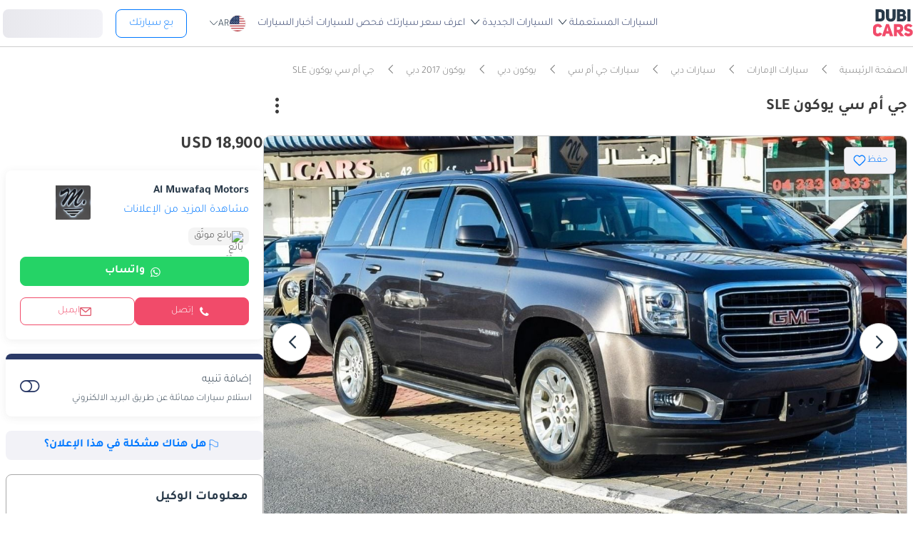

--- FILE ---
content_type: text/html; charset=UTF-8
request_url: https://www.dubicars.com/ar/2017-gmc-yukon-sle-478629.html
body_size: 36252
content:
<!doctype html> <!--[if lt IE 7]><html lang="ar" dir="rtl" class="no-js lt-ie9 lt-ie8 lt-ie7  "><![endif]--> <!--[if IE 7]><html lang="ar" dir="rtl" class="no-js lt-ie9 lt-ie8  "><![endif]--> <!--[if IE 8]><html lang="ar" dir="rtl" class="no-js lt-ie9  "><![endif]--> <!--[if IE 9]><html lang="ar" dir="rtl" class="no-js ie9  "><![endif]--> <!--[if gt IE 8]><!--><html lang="ar" dir="rtl" class="no-js  "><!--<![endif]--> <head> <meta charset="utf8"> <meta http-equiv="X-UA-Compatible" content="IE=edge,chrome=1"> <meta name="viewport" content="width=device-width, initial-scale=1.0, maximum-scale=1.0, user-scalable=no"> <meta name="HandheldFriendly" content="true" /> <meta name="theme-color" content="#FFF"> <link rel="stylesheet" href="/css/nav-ar.css?id=2552fa1ff5b9d423f8f253a7b53f1cd6" />     <link rel="preload" href="/css/new-item.css?v=334ccc6ecb52dfad7681e1e828b542c647c" as="style" />
 <title> مستعملة جي أم سي يوكون SLE 2017 للبيع في دبي - 478629 </title> <meta name="title" content=" مستعملة جي أم سي يوكون SLE 2017 للبيع في دبي - 478629 "> <meta name="description" content=" اشترِ مستعملة جي أم سي يوكون SLE 2017 للبيع في دبي بـ 69000 درهم فقط. قم بإتمام الطلب باللون رمادية 118000 كم، اوتوماتيكي يوكون على دوبي كارز - 478629 "> <meta name="locality" content=" دبي, الإمارات " /> <meta name="google-signin-client_id" content="630552264331-b11bik276tde55qg1hapqspvibi48oh7.apps.googleusercontent.com"> <meta name="csrf-token" content="" /> 
					<meta property="og:url" content="https://www.dubicars.com/ar/2017-gmc-yukon-sle-478629.html">
        <meta property="og:image" itemprop="image"
            content="https://www.dubicars.com/images/d03c6f/w_960x540/al-muwafaq-motors/4cc2c011-5d4c-44f4-9cb3-b6fc22c2f7ce.jpg">
                    <meta property="og:image" itemprop="image"
                content="https://www.dubicars.com/images/972ea3/w_960x540/al-muwafaq-motors/9ff568af-1c1e-4217-8bd0-ff8ed330a7d7.jpg">
            <meta property="og:image" itemprop="image"
                content="https://www.dubicars.com/images/e44f20/w_960x540/al-muwafaq-motors/39349544-3d73-4cd6-b7f1-b8f5fda04f33.jpg">
            <meta property="og:image" itemprop="image"
                content="https://www.dubicars.com/images/957e4f/w_960x540/al-muwafaq-motors/c9138d6f-0fbb-4d90-b645-b0c8991e135a.jpg">
                <meta property="fb:app_id" content="1462870640641980">
        <meta property="og:type" content="website">
        <meta property="og:description" content="اشترِ مستعملة جي أم سي يوكون SLE 2017 للبيع في دبي بـ 69000 درهم فقط. قم بإتمام الطلب باللون رمادية 118000 كم، اوتوماتيكي يوكون على دوبي كارز - 478629">
        <meta property="og:title" content="مستعملة جي أم سي يوكون SLE 2017 للبيع في دبي - 478629">
        <meta property="og:site_name" content="DubiCars">
        <meta name="twitter:card" content="summary_large_image">
        <meta name="twitter:site" content="@dubicars">
        <meta name="twitter:creator" content="@dubicars">
        <meta name="twitter:title" content="مستعملة جي أم سي يوكون SLE 2017 للبيع في دبي - 478629">
        <meta name="twitter:description" content="اشترِ مستعملة جي أم سي يوكون SLE 2017 للبيع في دبي بـ 69000 درهم فقط. قم بإتمام الطلب باللون رمادية 118000 كم، اوتوماتيكي يوكون على دوبي كارز - 478629">
        <meta name="twitter:image" content="https://www.dubicars.com/images/d03c6f/w_960x540/al-muwafaq-motors/4cc2c011-5d4c-44f4-9cb3-b6fc22c2f7ce.jpg">
    

 <link rel="canonical" href="https://www.dubicars.com/ar/2017-gmc-yukon-sle-478629.html">        <link rel="shortcut icon" media="(prefers-color-scheme:light)" href="/img/favicon_32x32.png" type="image/png" sizes="32x32"> <link rel="shortcut icon" href="/img/favicon_48x48.png" sizes="48x48" type="image/png"> <link rel="apple-touch-icon" href="/img/ios/apple-touch-icon-precomposed-180x180.png" sizes="180x180"> <link rel="manifest" href="/manifest.json">  <link rel="dns-prefetch" href="//dubicars-a.akamaihd.net/">  <link rel="dns-prefetch" href="//ajax.googleapis.com/">  <link rel="dns-prefetch" href="//connect.facebook.net/">  <link rel="dns-prefetch" href="//www.google-analytics.com/">  <link rel="dns-prefetch" href="//www.facebook.com/">  <link rel="dns-prefetch" href="//www.googletagmanager.com/">      <link rel="alternate" hreflang="ar" href="https://www.dubicars.com/ar/2017-gmc-yukon-sle-478629.html" />   <link rel="alternate" hreflang="en" href="https://www.dubicars.com/2017-gmc-yukon-sle-478629.html" />   		<link rel="alternate" hreflang="x-default" href="https://www.dubicars.com/2017-gmc-yukon-sle-478629.html" />

		    <link rel="stylesheet" href="/css/new-item.css?v=334ccc6ecb52dfad7681e1e828b542c647c" media="screen, projection" type="text/css">

	<script>
        window.badges = [{"id":1,"name":"\u0633\u0648\u0642 \u0627\u0644\u0625\u0645\u0627\u0631\u0627\u062a \u0627\u0644\u0639\u0631\u0628\u064a\u0629 \u0627\u0644\u0645\u062a\u062d\u062f\u0629 \u0641\u0642\u0637","icon_path":"https:\/\/mcusercontent.com\/e611290bd709b3ad5069261c2\/images\/698994eb-697c-1d63-0d26-5d989fa17a73.png","is_clickable":true,"popup_content":"\u0647\u0630\u0647 \u0627\u0644\u0645\u0631\u0643\u0628\u0629 \u0645\u064f\u0639\u0631\u0648\u0636\u0629 \u0644\u0644\u0628\u064a\u0639 \u0641\u064a \u0627\u0644\u0625\u0645\u0627\u0631\u0627\u062a \u0627\u0644\u0639\u0631\u0628\u064a\u0629 \u0627\u0644\u0645\u062a\u062d\u062f\u0629 \u0641\u0642\u0637.","enabled_locations":["fpa_mobile_below_images","fpa_desktop_under_title"]},{"id":2,"name":"\u0644\u0644\u062a\u0635\u062f\u064a\u0631 \u0641\u0642\u0637","icon_path":"https:\/\/mcusercontent.com\/e611290bd709b3ad5069261c2\/images\/1134f7c0-bef8-1dda-93bd-55b8a8a83b6f.png","is_clickable":true,"popup_content":"\u0647\u0630\u0647 \u0627\u0644\u0645\u0631\u0643\u0628\u0629 \u0645\u064f\u062e\u0635\u0635\u0629 \u0644\u0644\u062a\u0635\u062f\u064a\u0631 \u0641\u0642\u0637 \u0648\u0644\u064a\u0633\u062a \u0645\u064f\u062e\u0635\u0635\u0629 \u0644\u0633\u0648\u0642 \u0627\u0644\u0625\u0645\u0627\u0631\u0627\u062a \u0627\u0644\u0639\u0631\u0628\u064a\u0629 \u0627\u0644\u0645\u062a\u062d\u062f\u0629.","enabled_locations":["fpa_mobile_below_images","fpa_desktop_under_title"]},{"id":4,"name":"\u0628\u0627\u0626\u0639 \u0645\u0648\u062b\u0651\u0642","icon_path":"https:\/\/mcusercontent.com\/e611290bd709b3ad5069261c2\/images\/461fa939-3f3d-5978-9f5e-cf6617e4fa51.png","is_clickable":true,"popup_content":"\u062a\u0645 \u0627\u0644\u062a\u062d\u0642\u0642 \u0645\u0646 \u0647\u0630\u0627 \u0627\u0644\u0628\u0627\u0626\u0639 \u0645\u0646 \u0642\u0650\u0628\u0644\r\n\u062f\u0648\u0628\u064a \u0643\u0627\u0631\u0632\r\n\u0648\u0647\u0648 \u0645\u064f\u0631\u062e\u0651\u0635 \u0644\u0647 \u0642\u0627\u0646\u0648\u0646\u064b\u0627 \u0628\u0627\u0644\u0639\u0645\u0644 \u0641\u064a \u0627\u0644\u0625\u0645\u0627\u0631\u0627\u062a \u0627\u0644\u0639\u0631\u0628\u064a\u0629 \u0627\u0644\u0645\u062a\u062d\u062f\u0629.","enabled_locations":["fpa_desktop_seller_info","fpa_mobile_seller_info","fpa_mobile_below_images"]},{"id":6,"name":"\u0627\u0633\u062a\u062c\u0627\u0628\u0629 \u0633\u0631\u064a\u0639\u0629","icon_path":"https:\/\/mcusercontent.com\/e611290bd709b3ad5069261c2\/images\/508033a6-a3e0-f6c5-b3f6-448961ccf352.png","is_clickable":true,"popup_content":"\u0627\u0644\u0628\u0627\u0626\u0639\u0648\u0646 \u0627\u0644\u062d\u0627\u0635\u0644\u0648\u0646 \u0639\u0644\u0649 \u0634\u0627\u0631\u0629 \"\u0627\u0644\u0627\u0633\u062a\u062c\u0627\u0628\u0629 \u0627\u0644\u0633\u0631\u064a\u0639\u0629\" \u064a\u062a\u0645\u064a\u0632\u0648\u0646 \u0628\u0633\u0631\u0639\u0629 \u0631\u062f\u0651\u0647\u0645 \u0639\u0644\u0649 \u0627\u0644\u0639\u0645\u0644\u0627\u0621.","enabled_locations":["serp_desktop_bottom","serp_mobile_below_images","fpa_desktop_seller_info","fpa_mobile_seller_info","fpa_mobile_below_images"]},{"id":7,"name":"\u0636\u0645\u0627\u0646","icon_path":"https:\/\/mcusercontent.com\/e611290bd709b3ad5069261c2\/images\/bc4f9e5d-d8ca-eb38-de4c-db4ea6ef64c8.png","is_clickable":true,"popup_content":"\u062a\u0634\u0645\u0644 \u0647\u0630\u0647 \u0627\u0644\u0645\u0631\u0643\u0628\u0629 \u0636\u0645\u0627\u0646\u064b\u0627 \u0633\u0627\u0631\u064a\u064b\u0627. \u0642\u062f \u064a\u062e\u062a\u0644\u0641 \u0646\u0648\u0639 \u0627\u0644\u062a\u063a\u0637\u064a\u0629 \u0648\u0634\u0631\u0648\u0637\u0647\u0627. \u064a\u064f\u0631\u062c\u0649\r\n\u0627\u0644\u062a\u0623\u0643\u062f \u0645\u0646 \u0627\u0644\u062a\u0641\u0627\u0635\u064a\u0644 \u0645\u0639 \u0627\u0644\u0628\u0627\u0626\u0639.","enabled_locations":["listing_carousel_card","serp_desktop_bottom","serp_mobile_below_images","fpa_mobile_below_images","fpa_desktop_under_title"]},{"id":8,"name":"\u0645\u0642\u0648\u062f \u064a\u0645\u064a\u0646","icon_path":"","is_clickable":false,"popup_content":null,"enabled_locations":["serp_desktop_images","serp_mobile_images"]}]; </script> 					<script>
		dataLayer = [{
			"page": "new-item"
		}];
	</script>
	<script data-no-instant>
		var html = document.getElementsByTagName('html')[0];
		html.className = html.className.replace(/no-js/, 'js');
		dubicars = {
							custom: false,
						maps_initialized : function () {if(typeof dubicars.cb !== 'undefined') {dubicars.cb();}},
							aurl: null,
					};

		if (window.location.href.indexOf("#login") > -1 && dubicars.aurl) {
			document.location = dubicars.aurl;
		}

	</script>

		<script type="text/javascript" data-no-instant>
		!function(a){var b=/iPhone/i,c=/iPod/i,d=/iPad/i,e=/(?=.*\bAndroid\b)(?=.*\bMobile\b)/i,f=/Android/i,g=/(?=.*\bAndroid\b)(?=.*\bSD4930UR\b)/i,h=/(?=.*\bAndroid\b)(?=.*\b(?:KFOT|KFTT|KFJWI|KFJWA|KFSOWI|KFTHWI|KFTHWA|KFAPWI|KFAPWA|KFARWI|KFASWI|KFSAWI|KFSAWA)\b)/i,i=/IEMobile/i,j=/(?=.*\bWindows\b)(?=.*\bARM\b)/i,k=/BlackBerry/i,l=/BB10/i,m=/Opera Mini/i,n=/(CriOS|Chrome)(?=.*\bMobile\b)/i,o=/(?=.*\bFirefox\b)(?=.*\bMobile\b)/i,p=new RegExp("(?:Nexus 7|BNTV250|Kindle Fire|Silk|GT-P1000)","i"),q=function(a,b){return a.test(b)},r=function(a){var r=a||navigator.userAgent,s=r.split("[FBAN");return"undefined"!=typeof s[1]&&(r=s[0]),this.apple={phone:q(b,r),ipod:q(c,r),tablet:!q(b,r)&&q(d,r),device:q(b,r)||q(c,r)||q(d,r)},this.amazon={phone:q(g,r),tablet:!q(g,r)&&q(h,r),device:q(g,r)||q(h,r)},this.android={phone:q(g,r)||q(e,r),tablet:!q(g,r)&&!q(e,r)&&(q(h,r)||q(f,r)),device:q(g,r)||q(h,r)||q(e,r)||q(f,r)},this.windows={phone:q(i,r),tablet:q(j,r),device:q(i,r)||q(j,r)},this.other={blackberry:q(k,r),blackberry10:q(l,r),opera:q(m,r),firefox:q(o,r),chrome:q(n,r),device:q(k,r)||q(l,r)||q(m,r)||q(o,r)||q(n,r)},this.seven_inch=q(p,r),this.any=this.apple.device||this.android.device||this.windows.device||this.other.device||this.seven_inch,this.phone=this.apple.phone||this.android.phone||this.windows.phone,this.tablet=this.apple.tablet||this.android.tablet||this.windows.tablet,"undefined"==typeof window?this:void 0},s=function(){var a=new r;return a.Class=r,a};"undefined"!=typeof module&&module.exports&&"undefined"==typeof window?module.exports=r:"undefined"!=typeof module&&module.exports&&"undefined"!=typeof window?module.exports=s():"function"==typeof define&&define.amd?define("isMobile",[],a.isMobile=s()):a.isMobile=s()}(this);
	</script>
	<script type="text/javascript">
		var cookieHelper={get:function(e){var t=document.cookie.split("; ");for(var n=0;n<t.length;n++){var r=t[n].split("=");if(r&&r[0]===e)return unescape(r[1])}},set:function(e,t,n){var r=new Date;r.setDate(r.getDate()+n||7);return document.cookie=e+"="+escape(t)+"; expires="+r.toGMTString()+"; path=/"},delete:function(e){this.set(e,"",-1)}};

		function replaceImage(elementId, title, src, srcset, srcHighRes, srcsetHighRes, index, width) {
			var isMobileDevice = (isMobile.phone || isMobile.tablet),
				img = document.getElementById(elementId),
				isWSupported = ('sizes' in document.getElementsByTagName('img')[0]),
				devicePixelRatio = 1;

			if (window.hasOwnProperty !== 'undefined') {
				if (window.hasOwnProperty('devicePixelRatio')) {
					devicePixelRatio = window.devicePixelRatio;
				} else if (window.screen.hasOwnProperty('deviceXDPI')) {
					devicePixelRatio = window.screen.deviceXDPI;
				}
			}

			var newImg = document.createElement('img'),
					altAttr = document.createAttribute('alt'),
					srcAttr = document.createAttribute('src'),
					dataSrcAttr = document.createAttribute('data-src'),
					srcsetAttr = document.createAttribute('srcset'),
					dataSrcsetAttr = document.createAttribute('data-srcset'),
					widthAtrr = document.createAttribute('width');

			newImg.onerror = function () {
				var src = this.src,
					srcSet = this.srcset;

				srcSet = srcSet.replace(' 2x', '');

				if (src.indexOf('?') >= 0) {
					src = src.substring(0, src.indexOf('?'));
				}

				if (srcSet.indexOf('?') >= 0) {
					srcSet = srcSet.substring(0, srcSet.indexOf('?'));
				}

				this.onerror = null;

				image.src = src + '?' + Math.floor((Math.random() * 100) + 1);
				image.srcset = srcSet + '?' + Math.floor((Math.random() * 100) + 1) + ' 2x';
			};

			altAttr.value = title;
			if (index < 4) {
				if (!isWSupported && devicePixelRatio > 1) {
					srcAttr.value = "//www.dubicars.com/" + srcsetHighRes.replace(' 2x', '');
					srcsetAttr.value = "";
				} else {
					srcAttr.value = "//www.dubicars.com/" + (isMobileDevice? srcHighRes : src);
					srcsetAttr.value = "//www.dubicars.com/" + (isMobileDevice? srcsetHighRes : srcset);
				}

				newImg.setAttributeNode(srcAttr);
				newImg.setAttributeNode(srcsetAttr);
			} else {
				if (!isWSupported && devicePixelRatio > 1) {
					dataSrcAttr.value = "//www.dubicars.com/" + srcsetHighRes.replace(' 2x', '');
					dataSrcsetAttr.value = "";
				} else {
					dataSrcAttr.value = "//www.dubicars.com/" + (isMobileDevice? srcHighRes : src);
					dataSrcsetAttr.value = "//www.dubicars.com/" + (isMobileDevice? srcsetHighRes : srcset);
				}
				newImg.setAttributeNode(dataSrcAttr);
				newImg.setAttributeNode(dataSrcsetAttr);
			}
			widthAtrr.value = (width !== undefined ? ' width="' + width + '"' : '') + '>';

			newImg.setAttributeNode(altAttr);

			var attrs = img.attributes;

			for (var i= 0; i < attrs.length; i++) {
				var attr = attrs[i];

				if (!newImg.hasAttribute(attr.name)) {
					var newAttr = document.createAttribute(attr.name);
					newAttr.value = attr.value;

					newImg.setAttributeNode(newAttr);
				}
			}

			if (width !== undefined) {
				newImg.setAttributeNode(widthAtrr);
			}

			img.parentNode.replaceChild(newImg, img);

		}
	</script>

	<script>
		(function (w,d,dn,t){w[dn]=w[dn]||[];w[dn].push({eventType:'init',value:t,dc:''});
		var f=d.getElementsByTagName('script')[0],c=d.createElement('script');c.async=true; c.src='https://tags.creativecdn.com/1iHYplkH2V7077YCVZ7k.js'; f.parentNode.insertBefore(c,f);})(window,document,'rtbhEvents','1iHYplkH2V7077YCVZ7k'); 
	</script>
		 <script type="application/ld+json">{"@context":"https:\/\/schema.org","@type":"Organization","name":"Dubicars","alternateName":"دوبي كارز","legalName":"Dubicars International FZ-LLC","url":"https:\/\/www.dubicars.com\/ar","logo":"https:\/\/www.dubicars.com\/images\/logo.svg","slogan":"سيارة للبيع في الامارات","sameAs":["https:\/\/www.facebook.com\/dubaicars","http:\/\/instagram.com\/dubicars","https:\/\/www.linkedin.com\/company\/dubicars","https:\/\/www.youtube.com\/channel\/UC1AMnL-nADBk8T2ffAcUGqA"]}</script> 		    	<!-- Google Tag Manager -->
	<script data-no-instant>(function(w,d,s,l,i){w[l]=w[l]||[];w[l].push({'gtm.start':
		new Date().getTime(),event:'gtm.js'});var f=d.getElementsByTagName(s)[0],
			j=d.createElement(s),dl=l!='dataLayer'?'&l='+l:'';j.async=true;j.src=
			'//www.googletagmanager.com/gtm.js?id='+i+dl;f.parentNode.insertBefore(j,f);
		})(window,document,'script','dataLayer','GTM-KTSF7X');
	</script>
	<!-- End Google Tag Manager -->
    <span id="custom-dimension" data-value="   Panorama ">
    </span>

    <span id="custom-dimension-2"
		data-value="FPA - Dealer">
    </span>

		 <link rel="prefetch" as="style" href="/css/new-search-critical.css?v=3349c12e068e2c357142d6302cb9d295e4f"> 
		<!-- Paste this right before your closing </head> tag -->
<script type="text/javascript">
  (function (f, b) { if (!b.__SV) { var e, g, i, h; window.mixpanel = b; b._i = []; b.init = function (e, f, c) { function g(a, d) { var b = d.split("."); 2 == b.length && ((a = a[b[0]]), (d = b[1])); a[d] = function () { a.push([d].concat(Array.prototype.slice.call(arguments, 0))); }; } var a = b; "undefined" !== typeof c ? (a = b[c] = []) : (c = "mixpanel"); a.people = a.people || []; a.toString = function (a) { var d = "mixpanel"; "mixpanel" !== c && (d += "." + c); a || (d += " (stub)"); return d; }; a.people.toString = function () { return a.toString(1) + ".people (stub)"; }; i = "disable time_event track track_pageview track_links track_forms track_with_groups add_group set_group remove_group register register_once alias unregister identify name_tag set_config reset opt_in_tracking opt_out_tracking has_opted_in_tracking has_opted_out_tracking clear_opt_in_out_tracking start_batch_senders people.set people.set_once people.unset people.increment people.append people.union people.track_charge people.clear_charges people.delete_user people.remove".split( " "); for (h = 0; h < i.length; h++) g(a, i[h]); var j = "set set_once union unset remove delete".split(" "); a.get_group = function () { function b(c) { d[c] = function () { call2_args = arguments; call2 = [c].concat(Array.prototype.slice.call(call2_args, 0)); a.push([e, call2]); }; } for ( var d = {}, e = ["get_group"].concat( Array.prototype.slice.call(arguments, 0)), c = 0; c < j.length; c++) b(j[c]); return d; }; b._i.push([e, f, c]); }; b.__SV = 1.2; e = f.createElement("script"); e.type = "text/javascript"; e.async = !0; e.src = "undefined" !== typeof MIXPANEL_CUSTOM_LIB_URL ? MIXPANEL_CUSTOM_LIB_URL : "file:" === f.location.protocol && "//cdn.mxpnl.com/libs/mixpanel-2-latest.min.js".match(/^\/\//) ? "https://cdn.mxpnl.com/libs/mixpanel-2-latest.min.js" : "//cdn.mxpnl.com/libs/mixpanel-2-latest.min.js"; g = f.getElementsByTagName("script")[0]; g.parentNode.insertBefore(e, g); } })(document, window.mixpanel || []);
</script>		<script type="text/javascript">
    if (!window.clevertap) {
        var clevertap = {event:[], profile:[], account:[], onUserLogin:[], notifications:[], privacy:[]};
        // replace with the CLEVERTAP_ACCOUNT_ID with the actual ACCOUNT ID value from your Dashboard -> Settings page
        clevertap.account.push({"id": "RZK-548-847Z"});
        clevertap.privacy.push({optOut: false}); //set the flag to true, if the user of the device opts out of sharing their data
        clevertap.privacy.push({useIP: true}); //set the flag to true, if the user agrees to share their IP data
        (function () {
            var wzrk = document.createElement('script');
            wzrk.type = 'text/javascript';
            wzrk.async = true;
            wzrk.src = ('https:' == document.location.protocol ? 'https://d2r1yp2w7bby2u.cloudfront.net' : 'http://static.clevertap.com') + '/js/clevertap.min.js';
            var s = document.getElementsByTagName('script')[0];
            s.parentNode.insertBefore(wzrk, s);
        })();
    }

    if(window?.Notification?.permission == "default") {
        clevertap.notifications.push({
            "titleText": "Get notified about the latest cars & offers!",
            "bodyText": "We'll send you a notification when there are new cars and great offers.",
            "okButtonText": "Yes, notify me",
            "rejectButtonText": "No, thanks",
            "okButtonColor": "#f28046",
            // "askAgainTimeInSeconds": 5,
            "serviceWorkerPath": "/clevertap_sw.js"
        });
    }
</script>
		<script>
			window.SERP_SEARCH_URL = "https://serp.dubicars.com/";
			window.current_user = null;
			window.isMobile = {
				phone: window.innerWidth <= 1191,
				device: window.innerWidth > 1191
			};
		</script>
	</head>

	<body id="new-item-page" class=" " data-dfp-id="179489212" data-maps-api-key="AIzaSyBhqF46YcwcUV0FTnPqql25MM-wZe-YBLU" mixpanel-token="e1966028f1156fa741c6159d3da0cac0" data-js-update="https://www.dubicars.com/ar/ajax/parts?page_id=new-item&parts=header,footer"
		data-js-update="/ar/ajax/parts?page_id=new-item&parts=header,footer"
	data-item-id="478629"
	rtb-event="offer"
	page_type="classifieds_fpa"
>
		<noscript>
			<iframe src="//www.googletagmanager.com/ns.html?id=GTM-KTSF7X" height="0" width="0" style="display:none;visibility:hidden"></iframe>
		</noscript>

				 <div class="dubicars-wrapper"> <div id="header-navigation"> <div id="mobile-top-header"  >  <span class="rounded d-flex justify-center align-center bg-lightgrey pos-rel" style="width: 30px; height: 30px;"> <a href="#" class="d-flex align-center justify-center go-back"><i class="text-grey icon-left-open-big d-flex"></i></a> </span>  <div id="mobile-header-ctas"> <a href="https://www.dubicars.com/ar/sell-your-car" data-track data-clevertap='{"event": "sell_page_opened", "source_of_action": "top_nav_bar"}' data-mixpanel data-gtm='{"category":"PrivateAd","action": "headerSellButton", "label": "Click on sell car on header", "event": "addEvent"}' class="nav-button"> بع </a> <a href="https://dubicars.page.link/3euE" class="app-download-button phone-only"> تطبيق </a> <div id="mobile-nav-menu"> <span></span> </div> </div> </div> <div id="mobile-nav-back-cover"></div> <div id="header-nav-wrapper" referral_location="navbar"> <link rel="stylesheet" href="/css/login-box-new.css?id=e86e2fedabeb4dd19a12464451367d9b"> <ul id="header-nav-auth-links" class="phone-only"> <li class="login guest-only"> <a href="#" onclick="event.preventDefault(); showLoginPopup();" class="login auth-link auth-btn default-btn" data-user-type="none" referral_location="my-account-button"> تسجيل دخول / التسجيل </a> </li> <li class="profile-header logged-in-only hidden"> <div class="nameInitials"> <p class="m-0"></p> </div> <div class="info-container"> <p class="username overflow-ellipsis"></p> <a href="https://www.dubicars.com/ar/account/profile" class="view-profile pt-0">عرض حسابك</a> </div> </li> <li class="dealer_manager-only other-role-only pb-24 click-link w-100 hidden"><a data-no-instant href="#" data-user-type="dealer"><strong>معرض سيارات </strong>إداري</a></li> <li class="showroom_sales-only pb-24 click-link w-100 hidden"><a data-no-instant href="#" data-user-type="dealer"><strong>معرض </strong> إداري</a></li> <li class="company-name showroom_sales-only pb-24 click-link w-100 hidden"></li> <li class="photographer-only pb-24 click-link w-100 hidden"><a data-no-instant href="https://www.dubicars.com/ar/photographer/dealers" data-user-type="internal">مصور</a></li> <li class="internal-user-only pb-24 click-link w-100 hidden"> <a data-no-instant href="https://www.dubicars.com/ar/admin" data-user-type="internal">إداري</a></li> <li class="always-show pb-24 click-link w-100 "><a href="https://www.dubicars.com/ar/car-valuation">اعرف سعر سيارتك</a></li> <li class="always-show pb-24 click-link w-100 "><a href="https://www.dubicars.com/ar/vehicle-inspection" data-track data-ga4='{"event": "inspection_page_opened", "source_of_action": "homepage"}' data-moengage='{"event": "inspection_page_opened", "source_of_action": "top_nav_bar"}' data-clevertap='{"event": "inspection_clicked", "source_of_action": "top_nav_bar"}' '>فحص  للسيارات</a> </li> <li class="always-show pb-24 click-link w-100 "> <a href="https://www.dubicars.com/ar/sell-your-car">بع سيارتك</a> </li> <li class="always-show pb-24 click-link w-100 "> <a data-no-instant href="https://www.dubicars.com/ar/account/cars" data-user-type="user">إعلاناتي</a> </li> <li class="logged-in-only logout-link click-link w-100 phone-only hidden"> <a data-no-instant href="https://www.dubicars.com/ar/logout" class="logout text-ios-blue"> الخروج </a> </li> </ul> <div id="header-nav-desktop"> <div class="nav-items"> <a href="https://www.dubicars.com/ar" class="logo"> <img src="/images/logo.svg?342" alt="Dubicars.com" width="65" height="44" loading="lazy" fetchpriority="low"> </a> <nav class="header-nav"> <ul> <li class=""> <a href="#" data-expand-nav="used-cars-menu">السيارات المستعملة <img src="/images/icon-arrow-dropdown.svg" class="icon-down-open-big" alt="toggle icon" /></a> </li> <li class=""> <a href="#" data-expand-nav="new-cars-menu">السيارات الجديدة <img src="/images/icon-arrow-dropdown.svg" class="icon-down-open-big" alt="toggle icon" /></a> </li> <li class=""> <a href="https://www.dubicars.com/ar/car-valuation" data-clevertap='{"event": "valuation_clicked", "source_of_action": "top_nav_bar"}'>اعرف سعر سيارتك</a> </li> <li class=""> <a href="https://www.dubicars.com/ar/vehicle-inspection" data-track data-ga4='{"event": "inspection_page_opened", "source_of_action": "homepage"}' data-moengage='{"event": "inspection_page_opened", "source_of_action": "top_nav_bar"}' data-clevertap='{"event": "inspection_clicked", "source_of_action": "top_nav_bar"}' >فحص  للسيارات</a> </li> <li class=""> <a href="/news/ar">أخبار السيارات</a> </li> <li> <div class="dropdown-btn gap-6 pos-rel d-flex align-center" data-expand-nav="language-and-country-dropdown"> <span class="flag-container-new"> <img src="/images/flags/us.svg?321" class="user-location-flag" width="24" height="24" alt="flag" fetchpriority="low" /> </span> <span class="country-language-text d-flex align-center">  <p>AR</p>  </span> <img src="/images/icon-arrow-dropdown.svg" class="icon-down-open-big" alt="toggle icon" /> </div> <div class="new-dropdown border-radius-8 desktop-only" id="language-and-country-dropdown"> <ul class="flex-col"> <li class="language-option"> <div class="d-flex flex-col"> <span>اللغة</span> <a href="https://www.dubicars.com/2017-gmc-yukon-sle-478629.html" data-lang="en" >English - EN</a> <a href="https://www.dubicars.com/ar/2017-gmc-yukon-sle-478629.html" data-lang="ar"  class="active" >العربية - AR</a> </div> </li> <li class="shipping-option"> <div class="d-flex flex-col"> <div class="d-flex justify-between"> <span>بلد الشحن</span> <span id="user-location-nav" load-component-on-click="user-location-popup" component-version="1.0.4" class="text-ios-blue">تغيير</span> </div> <div class="d-flex align-center gap-6"> <div class="flag-container-new d-flex align-center gap-6"> <img src="/images/flags/us.svg?321" class="user-location-flag" width="24" height="24" alt="flag" fetchpriority="low" /> </div> <b class="user-location-name"></b> </div> </div> </li> <li class="currency-option"> <a href="#" id="currency-select-nav"> العملة <span class="selected-currency "> AED </span> <img src="/images/icon-arrow-dropdown.svg" class="icon-down-open-big" alt="toggle icon" /> </a> <div id="currency-options"> <a href="#" set-currency="AED">AED</a> <a href="#" set-currency="USD">USD</a> <a href="#" set-currency="SAR">SAR</a> </div> </li> </ul> </div> </li> <li> <a href="https://www.dubicars.com/ar/sell-your-car" data-track data-clevertap='{"event": "sell_page_opened", "source_of_action": "top_nav_bar"}' data-mixpanel data-gtm='{"category":"PrivateAd","action": "headerSellButton", "label": "Click on sell car on header", "event": "addEvent"}' class="nav-button"> بع سيارتك </a> </li> <li> <link rel="stylesheet" href="/css/login-box-new.css?id=e86e2fedabeb4dd19a12464451367d9b"> <style>.auth-shimmer a,.auth-shimmer .default-btn{background:linear-gradient(90deg,#e8e8ed,#f2f2f7,#e8e8ed)!important;background-size:200% 100%!important;animation:shimmer 1.2s infinite;color:transparent!important;height:40px}@keyframes shimmer{0%{background-position:200% 0}100%{background-position:-200% 0}} </style> <ul class="desktop-only desktop-auth-links"> <li class="login guest-only  auth-shimmer "> <a href="#" onclick="event.preventDefault(); showLoginPopup();" class="login default-btn d-flex align-center justify-center" data-user-type="none" referral_location="my-account-button"> تسجيل دخول </a> </li> <li class="dropdown-btn-text logged-in-only hidden  auth-shimmer "> <div class="dropdown-btn pos-rel d-flex align-center auth-button" data-expand-nav="profile-options-dropdown"> <span class="country-language-text d-flex align-center"> <a href="javascript:void(0);" class="default-btn d-flex align-center justify-center gap-6" id="dropdown-btn-text">حسابي<i class="down-arrow ios-blue"></i></a> </span> </div> <div class="new-dropdown logged-in-only border-radius-8 profile-options" id="profile-options-dropdown"> <ul class="d-flex flex-col"> <li class="dealer_manager-only other-role-only hidden"> <a data-no-instant href="#" data-user-type="dealer"> <strong>معرض سيارات</strong>إداري </a> </li> <li class="showroom_sales-only hidden"> <a data-no-instant href="#" data-user-type="dealer"> <strong>معرض</strong> إداري </a> </li> <li class="photographer-only hidden"> <a data-no-instant href="https://www.dubicars.com/ar/photographer/dealers" data-user-type="internal">مصور </a> </li> <li class="internal-user-only hidden"><a data-no-instant href="https://www.dubicars.com/ar/admin" data-user-type="internal">إداري</a></li> <li class="user-only super_admin-only admin-only hidden"><a href="https://www.dubicars.com/ar/account/profile" class="">ملفي الشخصي</a></li> <li class="user-only super_admin-only admin-only hidden"><a data-no-instant href="https://www.dubicars.com/ar/account/saved-listings" data-user-type="user">الإعلانات المحفوظة</a></li> <li class="user-only super_admin-only admin-only hidden"><a data-no-instant href="https://www.dubicars.com/ar/account/saved-searches" data-user-type="user">البحث المحفوظ</a></li> <li class="user-only super_admin-only admin-only hidden"><a data-no-instant href="https://www.dubicars.com/ar/account/cars" data-user-type="user">إعلاناتي</a></li> <li class="logout-link logged-in-only desktop-only hidden"> <a data-no-instant href="https://www.dubicars.com/ar/logout" class="logout"> الخروج </a> </li> </ul> </div> </li> </ul> </li> </ul> </nav> </div> </div>  <div class="for-uae"> <div class="links-section mt-16 phone-only seperator" id="location-selection"> <span><strong class="fs-18 fw-700 d-block mb-8 phone-heading">بلد الشحن</strong></span> <div load-component-on-click="user-location-popup" component-version="1.0.4" id="location-element" class="mt-8"> <span id="location-input" class="d-block fs-12 user-location-name"></span> <div class="search-icon-div"> <img src="/images/icon-search-black.svg" class="search-icon" width="16" height="16" alt="Search icon" /> </div> </div> </div> </div>  <div class="header-expand-nav desktop-only" id="used-cars-menu">    <div class="links-section"> <div class="nav-bold links-expander links-dropdown">سيارات مستعملة <span class="phone-only">للبيع </span>حسب الموقع</div> <ul class="expand-list">  <li class="click-link">  <a href="https://www.dubicars.com/ar/uae/used" title="سيارات مستعملة للبيع في الإمارات"> الإمارات </a> </li>  <li class="click-link">  <a href="https://www.dubicars.com/ar/abu-dhabi/used" title="سيارات مستعملة للبيع في أبوظبي"> أبوظبي </a> </li>  <li class="click-link">  <a href="https://www.dubicars.com/ar/al-ain/used" title="سيارات مستعملة للبيع في العين"> العين </a> </li>  <li class="click-link">  <a href="https://www.dubicars.com/ar/ajman/used" title="سيارات مستعملة للبيع في عجمان"> عجمان </a> </li>  <li class="click-link">  <a href="https://www.dubicars.com/ar/dubai/used" title="سيارات مستعملة للبيع في دبي"> دبي </a> </li>  <li class="click-link">  <a href="https://www.dubicars.com/ar/fujairah/used" title="سيارات مستعملة للبيع في الفجيرة"> الفجيرة </a> </li>  <li class="click-link">  <a href="https://www.dubicars.com/ar/ras-al-khaimah/used" title="سيارات مستعملة للبيع في رأس الخيمة"> رأس الخيمة </a> </li>  <li class="click-link">  <a href="https://www.dubicars.com/ar/sharjah/used" title="سيارات مستعملة للبيع في الشارقة"> الشارقة </a> </li>  <li class="click-link">  <a href="https://www.dubicars.com/ar/umm-al-quwain/used" title="سيارات مستعملة للبيع في أم القيوين"> أم القيوين </a> </li>  </ul> </div>      <div class="links-section"> <div class="nav-bold links-expander links-dropdown">سيارات مستعملة <span class="phone-only">للبيع </span>حسب الماركة</div> <ul class="expand-list">  <li class="click-link">  <a href="https://www.dubicars.com/ar/uae/used/toyota" title="السيارات تويوتا مستعملة للبيع في الإمارات"> تويوتا </a> </li>  <li class="click-link">  <a href="https://www.dubicars.com/ar/uae/used/mercedes-benz" title="السيارات مرسيدس بنز مستعملة للبيع في الإمارات"> مرسيدس بنز </a> </li>  <li class="click-link">  <a href="https://www.dubicars.com/ar/uae/used/nissan" title="السيارات نسيام مستعملة للبيع في الإمارات"> نسيام </a> </li>  <li class="click-link">  <a href="https://www.dubicars.com/ar/uae/used/lexus" title="السيارات لكزس مستعملة للبيع في الإمارات"> لكزس </a> </li>  <li class="click-link">  <a href="https://www.dubicars.com/ar/uae/used/bmw" title="السيارات بي ام دبليو مستعملة للبيع في الإمارات"> بي ام دبليو </a> </li>  <li class="click-link">  <a href="https://www.dubicars.com/ar/uae/used/ford" title="السيارات فورد مستعملة للبيع في الإمارات"> فورد </a> </li>  <li class="click-link">  <a href="https://www.dubicars.com/ar/uae/used/land-rover" title="السيارات لاند روفر مستعملة للبيع في الإمارات"> لاند روفر </a> </li>  <li class="click-link">  <a href="https://www.dubicars.com/ar/uae/used/hyundai" title="السيارات هيونداي مستعملة للبيع في الإمارات"> هيونداي </a> </li>  <li class="click-link">  <a href="https://www.dubicars.com/ar/uae/used/chevrolet" title="السيارات شيفروليه مستعملة للبيع في الإمارات"> شيفروليه </a> </li>  </ul> </div>      <div class="links-section"> <div class="nav-bold links-expander links-dropdown">سيارات مستعملة <span class="phone-only">للبيع </span>حسب الموديل</div> <ul class="expand-list">  <li class="click-link">  <a href="https://www.dubicars.com/ar/uae/used/toyota/land-cruiser" title="السيارات تويوتا لاند كروزر مستعملة للبيع في الإمارات"> تويوتا لاند كروزر </a> </li>  <li class="click-link">  <a href="https://www.dubicars.com/ar/uae/used/nissan/patrol" title="السيارات نيسان باترول مستعملة للبيع في الإمارات"> نيسان باترول </a> </li>  <li class="click-link">  <a href="https://www.dubicars.com/ar/uae/used/toyota/prado" title="السيارات تويوتا برادو مستعملة للبيع في الإمارات"> تويوتا برادو </a> </li>  <li class="click-link">  <a href="https://www.dubicars.com/ar/uae/used/toyota/camry" title="السيارات تويوتا كامري مستعملة للبيع في الإمارات"> تويوتا كامري </a> </li>  <li class="click-link">  <a href="https://www.dubicars.com/ar/uae/used/nissan/altima" title="السيارات نيسان ألتيما مستعملة للبيع في الإمارات"> نيسان ألتيما </a> </li>  <li class="click-link">  <a href="https://www.dubicars.com/ar/uae/used/toyota/rav-4" title="السيارات تويوتا راف 4 مستعملة للبيع في الإمارات"> تويوتا راف 4 </a> </li>  <li class="click-link">  <a href="https://www.dubicars.com/ar/uae/used/ford/mustang" title="السيارات فورد موستانج مستعملة للبيع في الإمارات"> فورد موستانج </a> </li>  <li class="click-link">  <a href="https://www.dubicars.com/ar/uae/used/toyota/corolla" title="السيارات تويوتا كورولا مستعملة للبيع في الإمارات"> تويوتا كورولا </a> </li>  <li class="click-link">  <a href="https://www.dubicars.com/ar/uae/used/toyota/hilux" title="السيارات تويوتا هيلوكس مستعملة للبيع في الإمارات"> تويوتا هيلوكس </a> </li>  </ul> </div>     <div class="links-section"> <div class="nav-bold links-expander links-dropdown">سيارات مستعملة <span class="phone-only">للبيع </span>حسب نوع المركبات</div> <ul class="expand-list">  <li class="click-link">  <a href="https://www.dubicars.com/ar/uae/used/sedan" title="صالون مستعملة للبيع في الإمارات"> صالون </a> </li>  <li class="click-link">  <a href="https://www.dubicars.com/ar/uae/used/suv" title="دفع رباعي/عائلية مستعملة للبيع في الإمارات"> دفع رباعي/عائلية </a> </li>  <li class="click-link">  <a href="https://www.dubicars.com/ar/uae/used/hatchback" title="هاتش باك مستعملة للبيع في الإمارات"> هاتش باك </a> </li>  <li class="click-link">  <a href="https://www.dubicars.com/ar/uae/used/coupe" title="كوبيه مستعملة للبيع في الإمارات"> كوبيه </a> </li>  <li class="click-link">  <a href="https://www.dubicars.com/ar/uae/used/convertible" title="كشف مستعملة للبيع في الإمارات"> كشف </a> </li>  <li class="click-link">  <a href="https://www.dubicars.com/ar/uae/used/pick-up-truck" title="بيك آب مستعملة للبيع في الإمارات"> بيك آب </a> </li>  <li class="click-link">  <a href="https://www.dubicars.com/ar/uae/used/truck" title="شاحنة مستعملة للبيع في الإمارات"> شاحنة </a> </li>  <li class="click-link">  <a href="https://www.dubicars.com/ar/uae/used/van" title="ميكروباص مستعملة للبيع في الإمارات"> ميكروباص </a> </li>  <li class="click-link">  <a href="https://www.dubicars.com/ar/uae/used/bus" title="باص مستعملة للبيع في الإمارات"> باص </a> </li>  </ul> </div>      <a href="https://www.dubicars.com/ar/sell-your-car" class="desktop-only extra-link">قم ببيع سيارتك</a> </div> <div class="header-expand-nav phone-only"> <div class="phone-heading toggleTrigger d-flex align-center justify-between"> السيارات المستعملة <img src="/images/icon-arrow-dropdown.svg" class="dropdown-icon rotated" alt="toggle icon" /> </div> <div class="toggle-section expanded">    <div class="links-section"> <div class="nav-bold links-expander links-dropdown">سيارات مستعملة <span class="phone-only">للبيع </span>حسب الموقع</div> <ul class="expand-list">  <li class="click-link">  <a href="https://www.dubicars.com/ar/uae/used" title="سيارات مستعملة للبيع في الإمارات"> الإمارات </a> </li>  <li class="click-link">  <a href="https://www.dubicars.com/ar/abu-dhabi/used" title="سيارات مستعملة للبيع في أبوظبي"> أبوظبي </a> </li>  <li class="click-link">  <a href="https://www.dubicars.com/ar/al-ain/used" title="سيارات مستعملة للبيع في العين"> العين </a> </li>  <li class="click-link">  <a href="https://www.dubicars.com/ar/ajman/used" title="سيارات مستعملة للبيع في عجمان"> عجمان </a> </li>  <li class="click-link">  <a href="https://www.dubicars.com/ar/dubai/used" title="سيارات مستعملة للبيع في دبي"> دبي </a> </li>  <li class="click-link">  <a href="https://www.dubicars.com/ar/fujairah/used" title="سيارات مستعملة للبيع في الفجيرة"> الفجيرة </a> </li>  <li class="click-link">  <a href="https://www.dubicars.com/ar/ras-al-khaimah/used" title="سيارات مستعملة للبيع في رأس الخيمة"> رأس الخيمة </a> </li>  <li class="click-link">  <a href="https://www.dubicars.com/ar/sharjah/used" title="سيارات مستعملة للبيع في الشارقة"> الشارقة </a> </li>  <li class="click-link">  <a href="https://www.dubicars.com/ar/umm-al-quwain/used" title="سيارات مستعملة للبيع في أم القيوين"> أم القيوين </a> </li>  </ul> </div>      <div class="links-section"> <div class="nav-bold links-expander links-dropdown">سيارات مستعملة <span class="phone-only">للبيع </span>حسب الماركة</div> <ul class="expand-list">  <li class="click-link">  <a href="https://www.dubicars.com/ar/uae/used/toyota" title="السيارات تويوتا مستعملة للبيع في الإمارات"> تويوتا </a> </li>  <li class="click-link">  <a href="https://www.dubicars.com/ar/uae/used/mercedes-benz" title="السيارات مرسيدس بنز مستعملة للبيع في الإمارات"> مرسيدس بنز </a> </li>  <li class="click-link">  <a href="https://www.dubicars.com/ar/uae/used/nissan" title="السيارات نسيام مستعملة للبيع في الإمارات"> نسيام </a> </li>  <li class="click-link">  <a href="https://www.dubicars.com/ar/uae/used/lexus" title="السيارات لكزس مستعملة للبيع في الإمارات"> لكزس </a> </li>  <li class="click-link">  <a href="https://www.dubicars.com/ar/uae/used/bmw" title="السيارات بي ام دبليو مستعملة للبيع في الإمارات"> بي ام دبليو </a> </li>  <li class="click-link">  <a href="https://www.dubicars.com/ar/uae/used/ford" title="السيارات فورد مستعملة للبيع في الإمارات"> فورد </a> </li>  <li class="click-link">  <a href="https://www.dubicars.com/ar/uae/used/land-rover" title="السيارات لاند روفر مستعملة للبيع في الإمارات"> لاند روفر </a> </li>  <li class="click-link">  <a href="https://www.dubicars.com/ar/uae/used/hyundai" title="السيارات هيونداي مستعملة للبيع في الإمارات"> هيونداي </a> </li>  <li class="click-link">  <a href="https://www.dubicars.com/ar/uae/used/chevrolet" title="السيارات شيفروليه مستعملة للبيع في الإمارات"> شيفروليه </a> </li>  </ul> </div>      <div class="links-section"> <div class="nav-bold links-expander links-dropdown">سيارات مستعملة <span class="phone-only">للبيع </span>حسب الموديل</div> <ul class="expand-list">  <li class="click-link">  <a href="https://www.dubicars.com/ar/uae/used/toyota/land-cruiser" title="السيارات تويوتا لاند كروزر مستعملة للبيع في الإمارات"> تويوتا لاند كروزر </a> </li>  <li class="click-link">  <a href="https://www.dubicars.com/ar/uae/used/nissan/patrol" title="السيارات نيسان باترول مستعملة للبيع في الإمارات"> نيسان باترول </a> </li>  <li class="click-link">  <a href="https://www.dubicars.com/ar/uae/used/toyota/prado" title="السيارات تويوتا برادو مستعملة للبيع في الإمارات"> تويوتا برادو </a> </li>  <li class="click-link">  <a href="https://www.dubicars.com/ar/uae/used/toyota/camry" title="السيارات تويوتا كامري مستعملة للبيع في الإمارات"> تويوتا كامري </a> </li>  <li class="click-link">  <a href="https://www.dubicars.com/ar/uae/used/nissan/altima" title="السيارات نيسان ألتيما مستعملة للبيع في الإمارات"> نيسان ألتيما </a> </li>  <li class="click-link">  <a href="https://www.dubicars.com/ar/uae/used/toyota/rav-4" title="السيارات تويوتا راف 4 مستعملة للبيع في الإمارات"> تويوتا راف 4 </a> </li>  <li class="click-link">  <a href="https://www.dubicars.com/ar/uae/used/ford/mustang" title="السيارات فورد موستانج مستعملة للبيع في الإمارات"> فورد موستانج </a> </li>  <li class="click-link">  <a href="https://www.dubicars.com/ar/uae/used/toyota/corolla" title="السيارات تويوتا كورولا مستعملة للبيع في الإمارات"> تويوتا كورولا </a> </li>  <li class="click-link">  <a href="https://www.dubicars.com/ar/uae/used/toyota/hilux" title="السيارات تويوتا هيلوكس مستعملة للبيع في الإمارات"> تويوتا هيلوكس </a> </li>  </ul> </div>     <div class="links-section"> <div class="nav-bold links-expander links-dropdown">سيارات مستعملة <span class="phone-only">للبيع </span>حسب نوع المركبات</div> <ul class="expand-list">  <li class="click-link">  <a href="https://www.dubicars.com/ar/uae/used/sedan" title="صالون مستعملة للبيع في الإمارات"> صالون </a> </li>  <li class="click-link">  <a href="https://www.dubicars.com/ar/uae/used/suv" title="دفع رباعي/عائلية مستعملة للبيع في الإمارات"> دفع رباعي/عائلية </a> </li>  <li class="click-link">  <a href="https://www.dubicars.com/ar/uae/used/hatchback" title="هاتش باك مستعملة للبيع في الإمارات"> هاتش باك </a> </li>  <li class="click-link">  <a href="https://www.dubicars.com/ar/uae/used/coupe" title="كوبيه مستعملة للبيع في الإمارات"> كوبيه </a> </li>  <li class="click-link">  <a href="https://www.dubicars.com/ar/uae/used/convertible" title="كشف مستعملة للبيع في الإمارات"> كشف </a> </li>  <li class="click-link">  <a href="https://www.dubicars.com/ar/uae/used/pick-up-truck" title="بيك آب مستعملة للبيع في الإمارات"> بيك آب </a> </li>  <li class="click-link">  <a href="https://www.dubicars.com/ar/uae/used/truck" title="شاحنة مستعملة للبيع في الإمارات"> شاحنة </a> </li>  <li class="click-link">  <a href="https://www.dubicars.com/ar/uae/used/van" title="ميكروباص مستعملة للبيع في الإمارات"> ميكروباص </a> </li>  <li class="click-link">  <a href="https://www.dubicars.com/ar/uae/used/bus" title="باص مستعملة للبيع في الإمارات"> باص </a> </li>  </ul> </div>      <span class="electric-car-links phone-only"> <a href="/ar/uae/used/electric-cars">سيارات كهربائية مستعملة في الإمارات</a> </span> </div> </div> <div class="header-expand-nav desktop-only" id="new-cars-menu"> <div class="links-tab-selector-container desktop-only"> <div class="links-tab-selector active" links-to-show="new-car-links"> تصفح السيارات الجديدة </div> <div class="links-tab-selector" links-to-show="listing-links"> سيارات جديدة للبيع </div> <a href="https://www.dubicars.com/ar/new-cars/compare" class="links-tab-selector link"> قارن بين السيارات <img src="/images/arrow-up-right.svg?321" alt="link-icon" class="hidden" width="20" height="20" loading="lazy"> </a> <a href="https://www.dubicars.com/ar/new-cars/reviews" class="links-tab-selector link"> سيارة تقييمات <img src="/images/arrow-up-right.svg?321" alt="link-icon" class="hidden" width="20" height="20" loading="lazy"> </a> <a href="https://www.dubicars.com/ar/new-cars" class="links-tab-selector link"> البحث عن سيارات جديدة <img src="/images/arrow-up-right.svg?321" alt="link-icon" class="hidden" width="20" height="20" loading="lazy"> </a> </div> <span class="phone-only cta-link links-expander"> <a href="https://www.dubicars.com/ar/new-cars">البحث عن سيارات جديدة</a> </span> <div class="links-section tab-links new-car-links"> <div class="nav-bold links-expander links-dropdown">الماركات المشهورة</div> <ul class="expand-list">  <li> <a href="https://www.dubicars.com/ar/new-cars/toyota" title="تويوتا"> تويوتا </a> </li>  <li> <a href="https://www.dubicars.com/ar/new-cars/nissan" title="نيسان"> نيسان </a> </li>  <li> <a href="https://www.dubicars.com/ar/new-cars/kia" title="كيا"> كيا </a> </li>  <li> <a href="https://www.dubicars.com/ar/new-cars/bmw" title="بي أم دبليو"> بي أم دبليو </a> </li>  <li> <a href="https://www.dubicars.com/ar/new-cars/mercedes-benz" title="مرسيدس بنز"> مرسيدس بنز </a> </li>  <li> <a href="https://www.dubicars.com/ar/new-cars/ford" title="فورد"> فورد </a> </li>  <li> <a href="https://www.dubicars.com/ar/new-cars/hyundai" title="هيونداي"> هيونداي </a> </li>  <li> <a href="https://www.dubicars.com/ar/new-cars/porsche" title="بورش"> بورش </a> </li>  <li> <a href="https://www.dubicars.com/ar/new-cars/mitsubishi" title="ميتسوبيشي"> ميتسوبيشي </a> </li>  </ul> </div> <div class="links-section tab-links new-car-links"> <div class="nav-bold links-expander links-dropdown">الموديلات الاكثر طلباً</div> <ul class="expand-list">  <li> <a href="https://www.dubicars.com/ar/new-cars/nissan/patrol" title="نيسان باترول"> نيسان باترول </a> </li>  <li> <a href="https://www.dubicars.com/ar/new-cars/toyota/land-cruiser" title="تويوتا لاند كروزر"> تويوتا لاند كروزر </a> </li>  <li> <a href="https://www.dubicars.com/ar/new-cars/toyota/prado" title="تويوتا برادو"> تويوتا برادو </a> </li>  <li> <a href="https://www.dubicars.com/ar/new-cars/jetour/t2" title="جيتور T2"> جيتور T2 </a> </li>  <li> <a href="https://www.dubicars.com/ar/new-cars/toyota/rav-4" title="تويوتا راف ٤"> تويوتا راف ٤ </a> </li>  <li> <a href="https://www.dubicars.com/ar/new-cars/porsche/911" title="بورش 911"> بورش 911 </a> </li>  <li> <a href="https://www.dubicars.com/ar/new-cars/nissan/kicks" title="نيسان كيكس"> نيسان كيكس </a> </li>  <li> <a href="https://www.dubicars.com/ar/new-cars/ford/mustang" title="فورد موستانج"> فورد موستانج </a> </li>  <li> <a href="https://www.dubicars.com/ar/new-cars/jetour/dashing" title="جيتور داشينج"> جيتور داشينج </a> </li>  </ul> </div> <div class="phone-only links-section" style="padding-bottom:1px"> <div class="nav-bold links-expander"> <a href="https://www.dubicars.com/ar/new-cars/compare">قارن بين السيارات</a> </div> </div> <div class="phone-only links-section" style="padding-bottom:1px"> <div class="nav-bold links-expander"> <a href="https://www.dubicars.com/ar/new-cars/reviews">سيارة تقييمات</a> </div> </div>    <div class="links-section tab-links listing-links phone-only"> <div class="nav-bold links-expander links-dropdown">سيارات جديدة <span class="phone-only">للبيع </span>حسب الموقع</div> <ul class="expand-list">  <li>  <a href="https://www.dubicars.com/ar/uae/new" title="سيارات جديدة للبيع في الإمارات"> الإمارات </a> </li>  <li>  <a href="https://www.dubicars.com/ar/abu-dhabi/new" title="سيارات جديدة للبيع في أبوظبي"> أبوظبي </a> </li>  <li>  <a href="https://www.dubicars.com/ar/al-ain/new" title="سيارات جديدة للبيع في العين"> العين </a> </li>  <li>  <a href="https://www.dubicars.com/ar/ajman/new" title="سيارات جديدة للبيع في عجمان"> عجمان </a> </li>  <li>  <a href="https://www.dubicars.com/ar/dubai/new" title="سيارات جديدة للبيع في دبي"> دبي </a> </li>  <li>  <a href="https://www.dubicars.com/ar/fujairah/new" title="سيارات جديدة للبيع في الفجيرة"> الفجيرة </a> </li>  <li>  <a href="https://www.dubicars.com/ar/ras-al-khaimah/new" title="سيارات جديدة للبيع في رأس الخيمة"> رأس الخيمة </a> </li>  <li>  <a href="https://www.dubicars.com/ar/sharjah/new" title="سيارات جديدة للبيع في الشارقة"> الشارقة </a> </li>  <li>  <a href="https://www.dubicars.com/ar/umm-al-quwain/new" title="سيارات جديدة للبيع في أم القيوين"> أم القيوين </a> </li>  </ul> </div>        <div class="links-section tab-links listing-links phone-only"> <div class="nav-bold links-expander links-dropdown">سيارات جديدة <span class="phone-only">للبيع </span>حسب الماركة</div> <ul class="expand-list">  <li> <a href="/ar/uae/new/toyota" title="السيارات تويوتا جديدة للبيع في الإمارات"> تويوتا </a> </li>  <li> <a href="/ar/uae/new/nissan" title="السيارات نيسان جديدة للبيع في الإمارات"> نيسان </a> </li>  <li> <a href="/ar/uae/new/kia" title="السيارات كيا جديدة للبيع في الإمارات"> كيا </a> </li>  <li> <a href="/ar/uae/new/bmw" title="السيارات بي أم دبليو جديدة للبيع في الإمارات"> بي أم دبليو </a> </li>  <li> <a href="/ar/uae/new/mercedes-benz" title="السيارات مرسيدس بنز جديدة للبيع في الإمارات"> مرسيدس بنز </a> </li>  <li> <a href="/ar/uae/new/ford" title="السيارات فورد جديدة للبيع في الإمارات"> فورد </a> </li>  <li> <a href="/ar/uae/new/hyundai" title="السيارات هيونداي جديدة للبيع في الإمارات"> هيونداي </a> </li>  <li> <a href="/ar/uae/new/porsche" title="السيارات بورش جديدة للبيع في الإمارات"> بورش </a> </li>  <li> <a href="/ar/uae/new/mitsubishi" title="السيارات ميتسوبيشي جديدة للبيع في الإمارات"> ميتسوبيشي </a> </li>  </ul> </div>         <div class="links-section tab-links listing-links phone-only"> <div class="nav-bold links-expander links-dropdown">سيارات جديدة <span class="phone-only">للبيع </span>حسب الموديل</div> <ul class="expand-list">  <li> <a href="/ar/uae/new/nissan/patrol" title="السيارات نيسان باترول جديدة للبيع في الإمارات"> نيسان باترول </a> </li>  <li> <a href="/ar/uae/new/toyota/land-cruiser" title="السيارات تويوتا لاند كروزر جديدة للبيع في الإمارات"> تويوتا لاند كروزر </a> </li>  <li> <a href="/ar/uae/new/toyota/prado" title="السيارات تويوتا برادو جديدة للبيع في الإمارات"> تويوتا برادو </a> </li>  <li> <a href="/ar/uae/new/jetour/t2" title="السيارات جيتور T2 جديدة للبيع في الإمارات"> جيتور T2 </a> </li>  <li> <a href="/ar/uae/new/toyota/rav-4" title="السيارات تويوتا راف ٤ جديدة للبيع في الإمارات"> تويوتا راف ٤ </a> </li>  <li> <a href="/ar/uae/new/porsche/911" title="السيارات بورش 911 جديدة للبيع في الإمارات"> بورش 911 </a> </li>  <li> <a href="/ar/uae/new/nissan/kicks" title="السيارات نيسان كيكس جديدة للبيع في الإمارات"> نيسان كيكس </a> </li>  <li> <a href="/ar/uae/new/ford/mustang" title="السيارات فورد موستانج جديدة للبيع في الإمارات"> فورد موستانج </a> </li>  <li> <a href="/ar/uae/new/jetour/dashing" title="السيارات جيتور داشينج جديدة للبيع في الإمارات"> جيتور داشينج </a> </li>  </ul> </div>      <div class="links-section tab-links listing-links phone-only"> <div class="nav-bold links-expander links-dropdown">سيارات جديدة <span class="phone-only">للبيع </span>حسب نوع المركبات</div> <ul class="expand-list">  <li>  <a href="https://www.dubicars.com/ar/uae/new/sedan" title="صالون جديدة للبيع في الإمارات"> صالون </a> </li>  <li>  <a href="https://www.dubicars.com/ar/uae/new/suv" title="دفع رباعي/عائلية جديدة للبيع في الإمارات"> دفع رباعي/عائلية </a> </li>  <li>  <a href="https://www.dubicars.com/ar/uae/new/hatchback" title="هاتش باك جديدة للبيع في الإمارات"> هاتش باك </a> </li>  <li>  <a href="https://www.dubicars.com/ar/uae/new/coupe" title="كوبيه جديدة للبيع في الإمارات"> كوبيه </a> </li>  <li>  <a href="https://www.dubicars.com/ar/uae/new/convertible" title="كشف جديدة للبيع في الإمارات"> كشف </a> </li>  <li>  <a href="https://www.dubicars.com/ar/uae/new/pick-up-truck" title="بيك آب جديدة للبيع في الإمارات"> بيك آب </a> </li>  <li>  <a href="https://www.dubicars.com/ar/uae/new/truck" title="شاحنة جديدة للبيع في الإمارات"> شاحنة </a> </li>  <li>  <a href="https://www.dubicars.com/ar/uae/new/van" title="ميكروباص جديدة للبيع في الإمارات"> ميكروباص </a> </li>  <li>  <a href="https://www.dubicars.com/ar/uae/new/bus" title="باص جديدة للبيع في الإمارات"> باص </a> </li>  </ul> </div>          <span class="electric-car-links phone-only"> <a href="/ar/uae/new/electric-cars">سيارات كهربائية جديدة في الإمارات</a> </span> </div> <div class="header-expand-nav phone-only"> <div class="phone-heading toggleTrigger d-flex align-center justify-between"> السيارات الجديدة <img src="/images/icon-arrow-dropdown.svg" class="dropdown-icon" alt="toggle icon" /> </div> <div class="toggle-section"> <div class="nav-bold pb-6"> <a href="https://www.dubicars.com/ar/new-cars">البحث عن سيارات جديدة</a> </div> <div class="tab-links new-car-links"> <div class="nav-bold links-expander links-dropdown">الماركات المشهورة</div> <ul class="expand-list">  <li> <a href="https://www.dubicars.com/ar/new-cars/toyota" title="تويوتا"> تويوتا </a> </li>  <li> <a href="https://www.dubicars.com/ar/new-cars/nissan" title="نيسان"> نيسان </a> </li>  <li> <a href="https://www.dubicars.com/ar/new-cars/kia" title="كيا"> كيا </a> </li>  <li> <a href="https://www.dubicars.com/ar/new-cars/bmw" title="بي أم دبليو"> بي أم دبليو </a> </li>  <li> <a href="https://www.dubicars.com/ar/new-cars/mercedes-benz" title="مرسيدس بنز"> مرسيدس بنز </a> </li>  <li> <a href="https://www.dubicars.com/ar/new-cars/ford" title="فورد"> فورد </a> </li>  <li> <a href="https://www.dubicars.com/ar/new-cars/hyundai" title="هيونداي"> هيونداي </a> </li>  <li> <a href="https://www.dubicars.com/ar/new-cars/porsche" title="بورش"> بورش </a> </li>  <li> <a href="https://www.dubicars.com/ar/new-cars/mitsubishi" title="ميتسوبيشي"> ميتسوبيشي </a> </li>  </ul> </div> <div class="tab-links new-car-links"> <div class="nav-bold links-expander links-dropdown">الموديلات الاكثر طلباً</div> <ul class="expand-list">  <li> <a href="https://www.dubicars.com/ar/new-cars/nissan/patrol" title="نيسان باترول"> نيسان باترول </a> </li>  <li> <a href="https://www.dubicars.com/ar/new-cars/toyota/land-cruiser" title="تويوتا لاند كروزر"> تويوتا لاند كروزر </a> </li>  <li> <a href="https://www.dubicars.com/ar/new-cars/toyota/prado" title="تويوتا برادو"> تويوتا برادو </a> </li>  <li> <a href="https://www.dubicars.com/ar/new-cars/jetour/t2" title="جيتور T2"> جيتور T2 </a> </li>  <li> <a href="https://www.dubicars.com/ar/new-cars/toyota/rav-4" title="تويوتا راف ٤"> تويوتا راف ٤ </a> </li>  <li> <a href="https://www.dubicars.com/ar/new-cars/porsche/911" title="بورش 911"> بورش 911 </a> </li>  <li> <a href="https://www.dubicars.com/ar/new-cars/nissan/kicks" title="نيسان كيكس"> نيسان كيكس </a> </li>  <li> <a href="https://www.dubicars.com/ar/new-cars/ford/mustang" title="فورد موستانج"> فورد موستانج </a> </li>  <li> <a href="https://www.dubicars.com/ar/new-cars/jetour/dashing" title="جيتور داشينج"> جيتور داشينج </a> </li>  </ul> </div> <div class="nav-bold pb-6"> <a href="https://www.dubicars.com/ar/new-cars/compare">قارن بين السيارات</a> </div> <div class="nav-bold pb-6"> <a href="https://www.dubicars.com/ar/new-cars/reviews">سيارة تقييمات</a> </div>    <div class="links-section tab-links listing-links"> <div class="nav-bold links-expander links-dropdown">سيارات جديدة <span class="phone-only">للبيع </span>حسب الموقع</div> <ul class="expand-list">  <li>  <a href="https://www.dubicars.com/ar/uae/new" title="سيارات جديدة للبيع في الإمارات"> الإمارات </a> </li>  <li>  <a href="https://www.dubicars.com/ar/abu-dhabi/new" title="سيارات جديدة للبيع في أبوظبي"> أبوظبي </a> </li>  <li>  <a href="https://www.dubicars.com/ar/al-ain/new" title="سيارات جديدة للبيع في العين"> العين </a> </li>  <li>  <a href="https://www.dubicars.com/ar/ajman/new" title="سيارات جديدة للبيع في عجمان"> عجمان </a> </li>  <li>  <a href="https://www.dubicars.com/ar/dubai/new" title="سيارات جديدة للبيع في دبي"> دبي </a> </li>  <li>  <a href="https://www.dubicars.com/ar/fujairah/new" title="سيارات جديدة للبيع في الفجيرة"> الفجيرة </a> </li>  <li>  <a href="https://www.dubicars.com/ar/ras-al-khaimah/new" title="سيارات جديدة للبيع في رأس الخيمة"> رأس الخيمة </a> </li>  <li>  <a href="https://www.dubicars.com/ar/sharjah/new" title="سيارات جديدة للبيع في الشارقة"> الشارقة </a> </li>  <li>  <a href="https://www.dubicars.com/ar/umm-al-quwain/new" title="سيارات جديدة للبيع في أم القيوين"> أم القيوين </a> </li>  </ul> </div>        <div class="links-section tab-links listing-links"> <div class="nav-bold links-expander links-dropdown">سيارات جديدة <span class="phone-only">للبيع </span>حسب الماركة</div> <ul class="expand-list">  <li> <a href="/ar/uae/new/toyota" title="السيارات تويوتا جديدة للبيع في الإمارات"> تويوتا </a> </li>  <li> <a href="/ar/uae/new/nissan" title="السيارات نيسان جديدة للبيع في الإمارات"> نيسان </a> </li>  <li> <a href="/ar/uae/new/kia" title="السيارات كيا جديدة للبيع في الإمارات"> كيا </a> </li>  <li> <a href="/ar/uae/new/bmw" title="السيارات بي أم دبليو جديدة للبيع في الإمارات"> بي أم دبليو </a> </li>  <li> <a href="/ar/uae/new/mercedes-benz" title="السيارات مرسيدس بنز جديدة للبيع في الإمارات"> مرسيدس بنز </a> </li>  <li> <a href="/ar/uae/new/ford" title="السيارات فورد جديدة للبيع في الإمارات"> فورد </a> </li>  <li> <a href="/ar/uae/new/hyundai" title="السيارات هيونداي جديدة للبيع في الإمارات"> هيونداي </a> </li>  <li> <a href="/ar/uae/new/porsche" title="السيارات بورش جديدة للبيع في الإمارات"> بورش </a> </li>  <li> <a href="/ar/uae/new/mitsubishi" title="السيارات ميتسوبيشي جديدة للبيع في الإمارات"> ميتسوبيشي </a> </li>  </ul> </div>         <div class="links-section tab-links listing-links"> <div class="nav-bold links-expander links-dropdown">سيارات جديدة <span class="phone-only">للبيع </span>حسب الموديل</div> <ul class="expand-list">  <li> <a href="/ar/uae/new/nissan/patrol" title="السيارات نيسان باترول جديدة للبيع في الإمارات"> نيسان باترول </a> </li>  <li> <a href="/ar/uae/new/toyota/land-cruiser" title="السيارات تويوتا لاند كروزر جديدة للبيع في الإمارات"> تويوتا لاند كروزر </a> </li>  <li> <a href="/ar/uae/new/toyota/prado" title="السيارات تويوتا برادو جديدة للبيع في الإمارات"> تويوتا برادو </a> </li>  <li> <a href="/ar/uae/new/jetour/t2" title="السيارات جيتور T2 جديدة للبيع في الإمارات"> جيتور T2 </a> </li>  <li> <a href="/ar/uae/new/toyota/rav-4" title="السيارات تويوتا راف ٤ جديدة للبيع في الإمارات"> تويوتا راف ٤ </a> </li>  <li> <a href="/ar/uae/new/porsche/911" title="السيارات بورش 911 جديدة للبيع في الإمارات"> بورش 911 </a> </li>  <li> <a href="/ar/uae/new/nissan/kicks" title="السيارات نيسان كيكس جديدة للبيع في الإمارات"> نيسان كيكس </a> </li>  <li> <a href="/ar/uae/new/ford/mustang" title="السيارات فورد موستانج جديدة للبيع في الإمارات"> فورد موستانج </a> </li>  <li> <a href="/ar/uae/new/jetour/dashing" title="السيارات جيتور داشينج جديدة للبيع في الإمارات"> جيتور داشينج </a> </li>  </ul> </div>      <div class="links-section tab-links listing-links"> <div class="nav-bold links-expander links-dropdown">سيارات جديدة <span class="phone-only">للبيع </span>حسب نوع المركبات</div> <ul class="expand-list">  <li>  <a href="https://www.dubicars.com/ar/uae/new/sedan" title="صالون جديدة للبيع في الإمارات"> صالون </a> </li>  <li>  <a href="https://www.dubicars.com/ar/uae/new/suv" title="دفع رباعي/عائلية جديدة للبيع في الإمارات"> دفع رباعي/عائلية </a> </li>  <li>  <a href="https://www.dubicars.com/ar/uae/new/hatchback" title="هاتش باك جديدة للبيع في الإمارات"> هاتش باك </a> </li>  <li>  <a href="https://www.dubicars.com/ar/uae/new/coupe" title="كوبيه جديدة للبيع في الإمارات"> كوبيه </a> </li>  <li>  <a href="https://www.dubicars.com/ar/uae/new/convertible" title="كشف جديدة للبيع في الإمارات"> كشف </a> </li>  <li>  <a href="https://www.dubicars.com/ar/uae/new/pick-up-truck" title="بيك آب جديدة للبيع في الإمارات"> بيك آب </a> </li>  <li>  <a href="https://www.dubicars.com/ar/uae/new/truck" title="شاحنة جديدة للبيع في الإمارات"> شاحنة </a> </li>  <li>  <a href="https://www.dubicars.com/ar/uae/new/van" title="ميكروباص جديدة للبيع في الإمارات"> ميكروباص </a> </li>  <li>  <a href="https://www.dubicars.com/ar/uae/new/bus" title="باص جديدة للبيع في الإمارات"> باص </a> </li>  </ul> </div>          <span class="electric-car-links"> <a href="/ar/uae/new/electric-cars">سيارات كهربائية جديدة في الإمارات</a> </span> </div> </div> <div class="header-expand-nav phone-only" id="more-links-menu"> <div class="links-section seperator"> <div class="nav-bold mb-0"> <a class="text-decor-none" href="/news/ar/"> <strong class="fs-18 fs-700"> أخبار السيارات</strong> </a> </div> </div> <div class="header-expand-nav"> <div class="links-section tab-links seperator"> <div class="nav-bold links-expander links-dropdown mb-0"> <strong class="fs-18 fw-700">اللغة </strong> <span class="float-right">  العربية - AR  </span> </div> <ul class="expand-list"> <li> <a href="https://www.dubicars.com/2017-gmc-yukon-sle-478629.html" data-lang="en" class=""> English - EN </a> </li> <li> <a href="https://www.dubicars.com/ar/2017-gmc-yukon-sle-478629.html" data-lang="ar" class="  active "> العربية - AR </a> </li> </ul> </div>  <div class="not-uae"> <div class="links-section mt-16 phone-only seperator" id="location-selection"> <span><strong class="fs-18 fw-700 d-block mb-8 phone-heading">بلد الشحن</strong></span> <div load-component-on-click="user-location-popup" component-version="1.0.4" id="location-element" class="mt-8"> <span id="location-input" class="d-block fs-12 user-location-name"></span> <div class="search-icon-div"> <img src="/images/icon-search-black.svg" class="search-icon" width="16" height="16" alt="Search icon" /> </div> </div> </div> </div>  <div class="links-section tab-links"> <div class="nav-bold links-expander links-dropdown mb-0"> <strong class="fs-18 fw-700">العملة </strong> <span class="selected-currency float-right"></span> </div> <ul class="expand-list"> <li><a href="#" set-currency="AED">AED</a></li> <li><a href="#" set-currency="USD">USD</a></li> <li class="pb-16"><a href="#" set-currency="SAR">SAR</a></li> </ul> </div> </div> <div class="logout-container"></div> <div id="nav-apps-banner" class="phone-only"> <div class="nav-bold">تحميل تطبيق DubiCars</div> <div class="mt-12"> <span> <a href="https://itunes.apple.com/ae/app/apple-store/id1087256071?pt=117144037&ct=MobileAppInstallNavigation&mt=8" target="_blank" rel="nofollow noopener noreferrer"> <img src="/img/appStoreLogoEN.svg" alt="Download on the App Store" width="150" height="50" loading="lazy"> </a></span> <span> <a href="https://play.google.com/store/apps/details?id=com.dubicars.dubicars&utm_source=DubiCarsNavigation&utm_medium=Button&utm_campaign=MobileAppInstallNavigation" target="_blank" rel="nofollow noopener noreferrer"> <img src="/img/googlePlayBadgeEN.svg" alt="Get it on Google Play" class="googleplay" width="150" height="50" loading="lazy"> </a></span> </div> </div> </div> </div>  </div> 		<div class="overlay-wrapper" id="overlay-wrapper"></div>
		  <nav aria-label="breadcrumb" class="controlled-width no-scrollbar" id="breadcrumbs"> <ol itemscope="itemscope" itemtype="https://schema.org/BreadcrumbList"> <li itemprop="itemListElement" itemscope="itemscope" itemtype="https://schema.org/ListItem"> <a href="https://www.dubicars.com/ar" itemprop="url"><span itemprop="name">الصفحة الرئيسية</span></a> <meta content="https://www.dubicars.com/ar" itemprop='item'> <meta itemprop="position" content="1"> </li> <li itemprop="itemListElement" itemscope="itemscope" itemtype="https://schema.org/ListItem" class="focused icon-right-open-big"> <a href="https://www.dubicars.com/ar/uae/used" itemprop="url"><span itemprop="name"> سيارات   الإمارات</span></a> <meta content="https://www.dubicars.com/ar/%D8%A7%D9%84%D8%A5%D9%85%D8%A7%D8%B1%D8%A7%D8%AA/used" itemprop='item'> <meta itemprop="position" content="2"> </li> <li itemprop="itemListElement" itemscope="itemscope" itemtype="https://schema.org/ListItem" class="focused icon-right-open-big"> <a href="https://www.dubicars.com/ar/dubai/used" itemprop="url"><span itemprop="name"> سيارات   دبي</span></a> <meta content="https://www.dubicars.com/ar/dubai/used" itemprop='item'> <meta itemprop="position" content="2"> </li> <li itemprop="itemListElement" itemscope="itemscope" itemtype="https://schema.org/ListItem" class="icon-right-open-big"> <a href="https://www.dubicars.com/ar/dubai/used/gmc" itemprop="url"><span itemprop="name"> سيارات  جي أم سي </span></a> <meta content="https://www.dubicars.com/ar/dubai/used/gmc" itemprop='item'> <meta itemprop="position" content="3"> </li>  <li itemprop="itemListElement" itemscope="itemscope" itemtype="https://schema.org/ListItem" class="icon-right-open-big" aria-current="page"> <a href="https://www.dubicars.com/ar/dubai/used/gmc/yukon" itemprop="url"><span itemprop="name">  يوكون دبي</span></a> <meta content="https://www.dubicars.com/ar/dubai/used/gmc/yukon" itemprop='item'> <meta itemprop="position" content="4"> </li>   <li itemprop="itemListElement" itemscope="itemscope" itemtype="https://schema.org/ListItem" class="icon-right-open-big" aria-current="page"> <a href="https://www.dubicars.com/ar/dubai/used/gmc/yukon/2017" itemprop="url"><span itemprop="name" > يوكون 2017 دبي</span></a> <meta content="https://www.dubicars.com/ar/dubai/used/gmc/yukon/2017" itemprop='item'> <meta itemprop="position" content="5"> </li>  <li itemprop="itemListElement" itemscope="itemscope" itemtype="https://schema.org/ListItem" class="icon-right-open-big" aria-current="page"> <span itemprop="name"> جي أم سي يوكون SLE </span> <meta itemprop="position" content="6"> </li> </ol> </nav>  <section id="sticky-top" class="bg-white no-scrollbar"> <div class="controlled-width"> <div id="sticky-item-intro" class="d-flex gap-12 align-center overflow-hidden"> <div class="car-intro-small d-flex fx-1 gap-12 align-center"> <span class="rounded header-back-icon d-flex justify-center align-center bg-lightgrey pos-rel"> <a href="#" class="d-flex align-center justify-center go-back"> <img src="/images/left-icon-blue.svg?23" width="22" height="22" loading="lazy" alt="car"> </a> </span> <div class="description"> <div class="title text-dark fs-12 fw-600">جي أم سي يوكون</div> <div class="d-flex gap-8 align-center text-default"> <div class="price-on-request d-flex align-center gap-8  hidden "> <a class="message-seller text-dark d-flex align-center justify-center fs-14 text-center fw-600" data-open-for="ask-for-price" data-form-gtm='{"action": "DescriptionEmail", "label": "Ask price on price panel 478629", "event": "addEvent"}' data-form-sp-lead='{&quot;e&quot;:&quot;lead&quot;,&quot;lt&quot;:&quot;email&quot;,&quot;ls&quot;:&quot;ask-price&quot;}'> أطلب السعر <span class="price-tooltip fixed pos-rel fs-12 text-default stop-propagation pad-lr-6"> <img class="d-block" src="/images/information.svg?1234" alt="info-icon" /> </span> </a> </div> <strong class="price-on-request fs-14 fw-600 d-flex align-center currency-price-field text-dark"></strong> <span class="laptop-only d-flex align-center gap-6"> <span class="sticky-icon"><img src="/images/calender-highlight.svg?213" alt="bell icon" width="16" height="16" loading="lazy"> </span> <span>2017</span> </span> <span class="laptop-only">|</span> <span class="laptop-only d-flex align-center gap-6"> <span class="sticky-icon"><img src="/images/kilometers.svg?213" alt="bell icon" width="16" height="16" loading="lazy"> </span> <span>118,000 Km</span> </span> </div> </div> </div>  <div class="actions"> <div class="links d-flex mobile-only fs-4 gap-8">  <a class="notify-similar-cars" href="#"> <img src="/images/bell-blue.svg?213" alt="bell icon" class="mr-6" width="22" height="22" loading="lazy"> </a>  <a class="share-button"> <img src="/images/share-blue.svg?123" alt="share button" width="20" height="20" loading="lazy"> </a> </div> <div class="links d-flex gap-8 laptop-only" data-sp-block='{&quot;e&quot;:&quot;view&quot;,&quot;b&quot;:&quot;item&quot;,&quot;p&quot;:&quot;item&quot;,&quot;i&quot;:null}' data-sp-item='{&quot;id&quot;:478629,&quot;did&quot;:28,&quot;lid&quot;:28,&quot;pid&quot;:3,&quot;mk&quot;:38,&quot;md&quot;:538,&quot;pr&quot;:109000,&quot;rpr&quot;:69000,&quot;or&quot;:false,&quot;rl&quot;:true,&quot;v&quot;:false,&quot;new&quot;:false,&quot;km&quot;:118000,&quot;imp&quot;:false,&quot;y&quot;:2017,&quot;w&quot;:0,&quot;bd&quot;:100,&quot;gcc&quot;:true,&quot;ex&quot;:false,&quot;f&quot;:false,&quot;bstd&quot;:false,&quot;pnr&quot;:true,&quot;st&quot;:&quot;dealer&quot;,&quot;sid&quot;:2183,&quot;prmtd&quot;:false,&quot;fin&quot;:false,&quot;sc&quot;:false,&quot;version&quot;:&quot;1-1-3&quot;,&quot;prm&quot;:false,&quot;lu&quot;:&quot;unique&quot;,&quot;av&quot;:null,&quot;bdg&quot;:&quot;{\&quot;vs\&quot;:true}&quot;}'>  <a class="icon-phone btn btn-primary icon-phone call-dealer border-8  " href="#" title="call" data-gtm='{"label": "Call dealer 478629", "event": "showNumber"}' data-sp-lead='{&quot;e&quot;:&quot;lead&quot;,&quot;lt&quot;:&quot;phone&quot;,&quot;ls&quot;:&quot;call-dealer&quot;}' data-track='{"ev": "ItemLead", "spData": "sp-lead"}' data-button-location="Sticky top - laptop"> <span class="laptop-only">إتصل</span> </a>   <button class="btn message-seller btn-outline-primary d-flex align-center justify-center border-8 " data-form-gtm='{"action": "DescriptionEmail", "label": "Email button click on sticky top 478629", "event": "addEvent"}' data-form-sp-lead='{&quot;e&quot;:&quot;lead&quot;,&quot;lt&quot;:&quot;email&quot;,&quot;ls&quot;:&quot;contact-dealer&quot;}' data-button-location="Sticky top - laptop"> <img src="/images/email-new.svg" alt="message" class="mr-6" width="16" height="16" loading="lazy"> <span class="laptop-only">ايميل</span> </button>   <a href="whatsapp://send?phone=971529704956&amp;text=Hello%2C%0AI+would+like+more+information+about+this+vehicle%3A%0A%09%09%0AReference%3A+dc-478629%0AMake%3A+GMC%0AModel%3A+Yukon%0APrice%3A+69000%0AYear%3A+2017%0AMileage+118%2C000%0A%09%09%0ALink%3A+https%3A%2F%2Fwww.dubicars.com%2F2017-gmc-yukon-sle-478629.html%0A%0A%2AKindly+do+not+edit+this+message+to+ensure+your+inquiry+is+sent+to+the+agent.%2A%0A" data-track='{"ev": "ItemLead", "spData": "sp-lead"}' data-sp-lead='{"e":"lead","lt":"social","ls":"whatsapp"}' data-track data-gtm='{"action": "WhatsApp", "category": "Lead", "label": "Click WhatsApp button on item page 478629", "event": "addEvent"}' class="btn btn-whatsapp whatsapp-link icon-whatsapp border-8  " target="_blank" title="whatsapp" data-button-location="Sticky top - laptop"> <span class="laptop-only">واتساب</span> </a>  </div> </div>  </div> </div> <hr class="m-0 bt-0 hidden"> <div class="controlled-width">  <div id="jumplinks" class="no-scrollbar" data-scroll-margin="130"> <ul class="d-flex" id="nav-list">   <li class="active"> <a href="#car-title-link">صور</a> </li>    <li class="laptop-only"> <a href="#highlights">أبرز النقاط</a> </li>    <li class=""> <a href="#card-description">التفاصيل</a> </li>    <li class=""> <a href="#item-specifications">المواصفات والميزات</a> </li>    <li class=""> <a href="#similar-cars">سيارات مشابهة</a> </li>    <li class=""> <a href="#other-models">أخرى جي أم سي سيارات</a> </li>    <li class=""> <a href="#buying-tips">نصائح للمشتري</a> </li>   </ul> </div> </div> </section> <span id="car-title-link" class="scroll-spy"></span> <section id="title-bar" class="controlled-width flexed laptop-only text-dark"> <div class="main flexed"> <i class="icon-left-open-big mobile-only" onclick="history.back()"></i> <div class="laptop-only"> <div class="flexed align-items-center"> <span class="car-title fw-700">جي أم سي يوكون SLE</span> </div>  </div> <div> <i class="icon-dot-3" id="show-ad-options"></i> <div id="ad-options"> <a href="#" data-open-popup="report-item" class="button icon-flag-empty">الإبلاغ عن الإعلان</a> <a href="https://www.dubicars.com/ar/printable-flyer/478629?page=item" class="button icon-print" target="_blank" rel="noopener noreferrer nofollow" data-track='{"ev": "ItemLead", "spData": "sp-lead"}' data-sp-lead='{"e":"lead","lt":"print","ls":"print-item"}' data-gtm='{"category": "Print", "action": "Print guest flyer", "label": "Print guest flyer", "event": "addEvent"}'>طباعة الإعلان</a> </div> </div> </div> <div class="side flexed"> <div class="ad-controls"> <button class="manage-ads"> إدارة الإعلان <i class="icon-down-open-big"></i> </button> <div class="item-controls"></div> </div> <div class="ad-swipe laptop-only"> <a href="#" class="previous-ad"> <button> <i class="icon-left-open-big"></i> السابق </button> </a> <a href="#" class="next-ad"> <button> الإعلان التالي<i class="icon-right-open-big"></i> </button> </a> </div> </div> </section> <div class="controlled-width flexed px-xs-0"> <div class="main"> <section class="pos-rel w-100 overflow-hidden mb-m-16" id="car-images-slider"> <div class="slider-container-wrap pos-rel d-flex m-lr-auto overflow-hidden" dir="ltr"> <div class="slider-container-scroll"> <ul class="slider-container">    <li class="pos-rel carImageItem c-pointer" image-type="normal"> <picture> <source media="(max-width:600px)" srcset="//www.dubicars.com/images/cecccc/w_650x380/al-muwafaq-motors/4cc2c011-5d4c-44f4-9cb3-b6fc22c2f7ce.jpg"> <img alt="جي أم سي يوكون SLE" src="//www.dubicars.com/images/ed40bc/w_1300x760/al-muwafaq-motors/4cc2c011-5d4c-44f4-9cb3-b6fc22c2f7ce.jpg" width="916" height="536"  fetchpriority="high" > </picture> </li>  <li class="pos-rel carImageItem c-pointer" image-type="normal"> <picture> <source media="(max-width:600px)" srcset="//www.dubicars.com/images/1628e3/w_650x380/al-muwafaq-motors/9ff568af-1c1e-4217-8bd0-ff8ed330a7d7.jpg"> <img alt="جي أم سي يوكون SLE" src="//www.dubicars.com/images/a4f39f/w_1300x760/al-muwafaq-motors/9ff568af-1c1e-4217-8bd0-ff8ed330a7d7.jpg" width="916" height="536"  fetchpriority="low" > </picture> </li>  <li class="pos-rel carImageItem c-pointer" image-type="normal"> <picture> <source media="(max-width:600px)" srcset="//www.dubicars.com/images/7dbe15/w_650x380/al-muwafaq-motors/39349544-3d73-4cd6-b7f1-b8f5fda04f33.jpg"> <img alt="جي أم سي يوكون SLE" src="//www.dubicars.com/images/5b44d5/w_1300x760/al-muwafaq-motors/39349544-3d73-4cd6-b7f1-b8f5fda04f33.jpg" width="916" height="536"  fetchpriority="low" > </picture> </li>  <li class="pos-rel carImageItem c-pointer" image-type="normal"> <picture> <source media="(max-width:600px)" srcset="//www.dubicars.com/images/47abc1/w_650x380/al-muwafaq-motors/c9138d6f-0fbb-4d90-b645-b0c8991e135a.jpg"> <img alt="جي أم سي يوكون SLE" src="//www.dubicars.com/images/d80c9c/w_1300x760/al-muwafaq-motors/c9138d6f-0fbb-4d90-b645-b0c8991e135a.jpg" width="916" height="536"  fetchpriority="low" > </picture> </li>  <li class="pos-rel carImageItem c-pointer" image-type="normal"> <picture> <source media="(max-width:600px)" srcset="//www.dubicars.com/images/ed71cb/w_650x380/al-muwafaq-motors/b71b5a70-adc9-40f7-8fa6-f631ed218849.jpg"> <img alt="جي أم سي يوكون SLE" src="//www.dubicars.com/images/373ab9/w_1300x760/al-muwafaq-motors/b71b5a70-adc9-40f7-8fa6-f631ed218849.jpg" width="916" height="536"  fetchpriority="low" > </picture> </li>  <li class="pos-rel carImageItem c-pointer" image-type="normal"> <picture> <source media="(max-width:600px)" srcset="//www.dubicars.com/images/df0119/w_650x380/al-muwafaq-motors/0f6e0af7-b19a-480a-a041-ebce236c2b66.jpg"> <img alt="جي أم سي يوكون SLE" src="//www.dubicars.com/images/96a2c1/w_1300x760/al-muwafaq-motors/0f6e0af7-b19a-480a-a041-ebce236c2b66.jpg" width="916" height="536"  fetchpriority="low" > </picture> </li>  <li class="pos-rel carImageItem c-pointer" image-type="normal"> <picture> <source media="(max-width:600px)" srcset="//www.dubicars.com/images/5cc123/w_650x380/al-muwafaq-motors/802c823f-d3cd-4e03-ae07-9a82c4f2b441.jpg"> <img alt="جي أم سي يوكون SLE" src="//www.dubicars.com/images/75a546/w_1300x760/al-muwafaq-motors/802c823f-d3cd-4e03-ae07-9a82c4f2b441.jpg" width="916" height="536"  fetchpriority="low" > </picture> </li>  <li class="pos-rel carImageItem c-pointer" image-type="normal"> <picture> <source media="(max-width:600px)" srcset="//www.dubicars.com/images/9b9946/w_650x380/al-muwafaq-motors/59dc9f74-8d01-4699-b747-d5c0be239a5f.jpg"> <img alt="جي أم سي يوكون SLE" src="//www.dubicars.com/images/534e07/w_1300x760/al-muwafaq-motors/59dc9f74-8d01-4699-b747-d5c0be239a5f.jpg" width="916" height="536"  fetchpriority="low" > </picture> </li>  <li class="pos-rel carImageItem c-pointer" image-type="normal"> <picture> <source media="(max-width:600px)" srcset="//www.dubicars.com/images/b651b7/w_650x380/al-muwafaq-motors/eaa51091-2315-4244-84e6-c2d57fd9ad30.jpg"> <img alt="جي أم سي يوكون SLE" src="//www.dubicars.com/images/fc92f7/w_1300x760/al-muwafaq-motors/eaa51091-2315-4244-84e6-c2d57fd9ad30.jpg" width="916" height="536"  fetchpriority="low" > </picture> </li>  <li class="pos-rel carImageItem c-pointer" image-type="normal"> <picture> <source media="(max-width:600px)" srcset="//www.dubicars.com/images/1019de/w_650x380/al-muwafaq-motors/80fdb143-0a77-43d8-85a6-55f8b0d46ba7.jpg"> <img alt="جي أم سي يوكون SLE" src="//www.dubicars.com/images/3aa997/w_1300x760/al-muwafaq-motors/80fdb143-0a77-43d8-85a6-55f8b0d46ba7.jpg" width="916" height="536"  fetchpriority="low" > </picture> </li>  <li class="pos-rel carImageItem c-pointer" image-type="normal"> <picture> <source media="(max-width:600px)" srcset="//www.dubicars.com/images/3110f2/w_650x380/al-muwafaq-motors/a70c4e6b-882b-4e5e-bc62-884a86821019.jpg"> <img alt="جي أم سي يوكون SLE" src="//www.dubicars.com/images/35ace1/w_1300x760/al-muwafaq-motors/a70c4e6b-882b-4e5e-bc62-884a86821019.jpg" width="916" height="536"  fetchpriority="low" > </picture> </li>  <li class="pos-rel carImageItem c-pointer" image-type="normal"> <picture> <source media="(max-width:600px)" srcset="//www.dubicars.com/images/f6cffa/w_650x380/al-muwafaq-motors/6a4641dc-4c2b-4472-869b-9746638dd10f.jpg"> <img alt="جي أم سي يوكون SLE" src="//www.dubicars.com/images/de675a/w_1300x760/al-muwafaq-motors/6a4641dc-4c2b-4472-869b-9746638dd10f.jpg" width="916" height="536"  fetchpriority="low" > </picture> </li>  <li class="pos-rel carImageItem c-pointer" image-type="normal"> <picture> <source media="(max-width:600px)" srcset="//www.dubicars.com/images/242192/w_650x380/al-muwafaq-motors/737a725a-9363-49d1-972d-89f577158f1a.jpg"> <img alt="جي أم سي يوكون SLE" src="//www.dubicars.com/images/325195/w_1300x760/al-muwafaq-motors/737a725a-9363-49d1-972d-89f577158f1a.jpg" width="916" height="536"  fetchpriority="low" > </picture> </li>  <li class="pos-rel carImageItem c-pointer" image-type="normal"> <picture> <source media="(max-width:600px)" srcset="//www.dubicars.com/images/675a3f/w_650x380/al-muwafaq-motors/ca963317-a692-4072-bab2-157646c2e33f.jpg"> <img alt="جي أم سي يوكون SLE" src="//www.dubicars.com/images/d9f659/w_1300x760/al-muwafaq-motors/ca963317-a692-4072-bab2-157646c2e33f.jpg" width="916" height="536"  fetchpriority="low" > </picture> </li>  <li class="pos-rel carImageItem c-pointer" image-type="normal"> <picture> <source media="(max-width:600px)" srcset="//www.dubicars.com/images/6d8bd3/w_650x380/al-muwafaq-motors/4c5eba45-f417-41f4-ace3-37641533222f.jpg"> <img alt="جي أم سي يوكون SLE" src="//www.dubicars.com/images/b95d08/w_1300x760/al-muwafaq-motors/4c5eba45-f417-41f4-ace3-37641533222f.jpg" width="916" height="536"  fetchpriority="low" > </picture> </li>  <li class="pos-rel carImageItem c-pointer" image-type="normal"> <picture> <source media="(max-width:600px)" srcset="//www.dubicars.com/images/03a2f3/w_650x380/al-muwafaq-motors/396e904f-40af-411d-a47f-3c7481b3f557.jpg"> <img alt="جي أم سي يوكون SLE" src="//www.dubicars.com/images/8e0447/w_1300x760/al-muwafaq-motors/396e904f-40af-411d-a47f-3c7481b3f557.jpg" width="916" height="536"  fetchpriority="low" > </picture> </li>    <li class="pos-rel carImageItem" id="carImageInterior" image-type="interior_360"> <div class="laptop-only" style="height: 100%" id="panorama-viewer" data-panorama-image="//www.dubicars.com/images/2025c6/r_2048x1152/al-muwafaq-motors/panorama-image/3ecc1585-9173-4968-a797-eb3113ac39c8.jpg"> </div> <div class="thumbnail-container h-100 mobile-only"> <span class="icon-overlay d-flex flex-col abs-center gap-6"> <i class="icon-360-degrees d-flex align-center justify-center text-white fs-26 m-lr-auto border rounded"></i> <span class="fs-12 fw-600 bg-white">عرض صورة بانورامية</span> </span> <span> <img alt="جي أم سي يوكون SLE 360 interior view" src="//www.dubicars.com/images/373ab9/w_1300x760/al-muwafaq-motors/b71b5a70-adc9-40f7-8fa6-f631ed218849.jpg" width="916"> </span> </div> </li>  </ul> <span id="closeSliderPopup" class="close-slider c-pointer">×</span>  <button id="fullscreen-toggle-btn" class="c-pointer base-btn btn-md btn-secondary"> </button>   </div>  <div class="btn-360 d-flex align-center bg-white fs-12 fw-600"> <i class="icon-360-degrees"></i> <span>عرض</span> </div>  <div class="dots-container"> <div class="dots"></div> </div>  <div class="slider-actions top"> <div class="save-unsave-container d-flex gap-8"> <button class="btn btn-default mobile-only share-button"> <img src="/images/share-blue.svg?123" alt="share-btn-image" width="22" height="22" loading="lazy"> </button> <button class="btn btn-primary hidden remove-from-save-for-later" data-item-id="478629"> <i class="icon-heart"></i> <span class="laptop-only">الغاء الحفط</span> </button> <button class="btn btn-default save-for-later d-flex align-center gap-6" data-item-id="478629"> <img src="/images/heart-blue.svg?123" alt="like button" width="22" height="22" loading="lazy"> <span class="laptop-only">حفظ</span> </button> </div> </div>  <div class="slider-actions center laptop-only"> <span class="next-slide"> <i class="icon-right-open-big"></i> </span> <span class="previous-slide"> <i class="icon-left-open-big"></i> </span> </div> </div>  <ul class="slide-thumbnails laptop-only">    <li  class="active"  data-index=0> <img alt="جي أم سي يوكون SLE" src="//www.dubicars.com/images/9a6cf2/130x76/al-muwafaq-motors/4cc2c011-5d4c-44f4-9cb3-b6fc22c2f7ce.jpg" width="130" height="76" loading="lazy" class="object-cover"> </li>  <li  data-index=1> <img alt="جي أم سي يوكون SLE" src="//www.dubicars.com/images/7ff987/130x76/al-muwafaq-motors/9ff568af-1c1e-4217-8bd0-ff8ed330a7d7.jpg" width="130" height="76" loading="lazy" class="object-cover"> </li>  <li  data-index=2> <img alt="جي أم سي يوكون SLE" src="//www.dubicars.com/images/b9b85d/130x76/al-muwafaq-motors/39349544-3d73-4cd6-b7f1-b8f5fda04f33.jpg" width="130" height="76" loading="lazy" class="object-cover"> </li>  <li  data-index=3> <img alt="جي أم سي يوكون SLE" src="//www.dubicars.com/images/19aa8d/130x76/al-muwafaq-motors/c9138d6f-0fbb-4d90-b645-b0c8991e135a.jpg" width="130" height="76" loading="lazy" class="object-cover"> </li>  <li  data-index=4> <img alt="جي أم سي يوكون SLE" src="//www.dubicars.com/images/fcd6cd/130x76/al-muwafaq-motors/b71b5a70-adc9-40f7-8fa6-f631ed218849.jpg" width="130" height="76" loading="lazy" class="object-cover"> </li>  <li  data-index=5> <img alt="جي أم سي يوكون SLE" src="//www.dubicars.com/images/7c7f41/130x76/al-muwafaq-motors/0f6e0af7-b19a-480a-a041-ebce236c2b66.jpg" width="130" height="76" loading="lazy" class="object-cover"> </li>  <li  data-index=6> <img alt="جي أم سي يوكون SLE" src="//www.dubicars.com/images/3b8929/130x76/al-muwafaq-motors/802c823f-d3cd-4e03-ae07-9a82c4f2b441.jpg" width="130" height="76" loading="lazy" class="object-cover"> </li>  <li  data-index=7> <img alt="جي أم سي يوكون SLE" src="//www.dubicars.com/images/ba7391/130x76/al-muwafaq-motors/59dc9f74-8d01-4699-b747-d5c0be239a5f.jpg" width="130" height="76" loading="lazy" class="object-cover"> </li>  <li  data-index=8> <img alt="جي أم سي يوكون SLE" src="//www.dubicars.com/images/bca60c/130x76/al-muwafaq-motors/eaa51091-2315-4244-84e6-c2d57fd9ad30.jpg" width="130" height="76" loading="lazy" class="object-cover"> </li>  <li  data-index=9> <img alt="جي أم سي يوكون SLE" src="//www.dubicars.com/images/3d3c72/130x76/al-muwafaq-motors/80fdb143-0a77-43d8-85a6-55f8b0d46ba7.jpg" width="130" height="76" loading="lazy" class="object-cover"> </li>  <li  data-index=10> <img alt="جي أم سي يوكون SLE" src="//www.dubicars.com/images/cb640d/130x76/al-muwafaq-motors/a70c4e6b-882b-4e5e-bc62-884a86821019.jpg" width="130" height="76" loading="lazy" class="object-cover"> </li>  <li  data-index=11> <img alt="جي أم سي يوكون SLE" src="//www.dubicars.com/images/3f552e/130x76/al-muwafaq-motors/6a4641dc-4c2b-4472-869b-9746638dd10f.jpg" width="130" height="76" loading="lazy" class="object-cover"> </li>  <li  data-index=12> <img alt="جي أم سي يوكون SLE" src="//www.dubicars.com/images/a930c4/130x76/al-muwafaq-motors/737a725a-9363-49d1-972d-89f577158f1a.jpg" width="130" height="76" loading="lazy" class="object-cover"> </li>  <li  data-index=13> <img alt="جي أم سي يوكون SLE" src="//www.dubicars.com/images/a5a802/130x76/al-muwafaq-motors/ca963317-a692-4072-bab2-157646c2e33f.jpg" width="130" height="76" loading="lazy" class="object-cover"> </li>  <li  data-index=14> <img alt="جي أم سي يوكون SLE" src="//www.dubicars.com/images/486211/130x76/al-muwafaq-motors/4c5eba45-f417-41f4-ace3-37641533222f.jpg" width="130" height="76" loading="lazy" class="object-cover"> </li>  <li  data-index=15> <img alt="جي أم سي يوكون SLE" src="//www.dubicars.com/images/f5fede/130x76/al-muwafaq-motors/396e904f-40af-411d-a47f-3c7481b3f557.jpg" width="130" height="76" loading="lazy" class="object-cover"> </li>    <li class=" icon-360-degrees icon-item" data-index=16> <img alt="جي أم سي يوكون SLE Interior view" src="//www.dubicars.com/images/9a6cf2/130x76/al-muwafaq-motors/4cc2c011-5d4c-44f4-9cb3-b6fc22c2f7ce.jpg" width="130" height="76" loading="lazy"> </li>  </ul>  </section> <div class="px-xs-1 lp-flex-col"> <ul class="badges-container d-flex flex-wrap gap-12 stop-propagation mobile-only mb-12">  <li class="d-flex gap-6 fs-14 fw-500 align-center shimmer-effect"  badge-popup="4" >  <img src="https://mcusercontent.com/e611290bd709b3ad5069261c2/images/461fa939-3f3d-5978-9f5e-cf6617e4fa51.png" height="16" width="16" alt="بائع موثّق" loading="lazy" fetchpriority="low" />  بائع موثّق </li>  </ul>  <section class="info-panel mobile-only"> <div class="flexed align-items-center"> <h1 class="text-dark">جي أم سي يوكون SLE</h1> </div> <div class="price-on-request d-flex align-center gap-8  hidden "> <a href="#" class="message-seller text-dark fw-700 d-flex align-center justify-center fs-18" data-open-for="ask-for-price" data-form-gtm='{"action": "DescriptionEmail", "label": "Ask price on price panel 478629", "event": "addEvent"}' data-form-sp-lead='{&quot;e&quot;:&quot;lead&quot;,&quot;lt&quot;:&quot;email&quot;,&quot;ls&quot;:&quot;ask-price&quot;}'> أطلب السعر </a> <span class="price-tooltip pos-rel fs-12 text-default stop-propagation"> <img class="d-block" src="/images/information.svg?1234" alt="info-icon"/> </span> </div>  <div class="flexed"> <div class="flex-main"> <div class="d-flex space-between">  <div class="price fs-20 fw-600 text-dark d-block-inline currency-price-field"> <i class="icon-down-fat"></i> درهم 69,000  </div> <div class="price old fs-14 fw-500 aed-price-field">درهم 109,000</div>   </div>  </div> </div>   </section>  <section class="mb-2 scroll-spy" id="highlights"> <h2 class="mt-20">أبرز النقاط</h2> <ul class="mobile-only d-flex flex-wrap"> <li class="d-flex align-center gap-6 fs-16 fw-400 text-dark sm-fx-1-2"> <img class="rounded p-4 object-scale-down bg-lightgrey" width="24" height="24" alt="specs" loading="lazy" src="/images/settings.svg" />  <a href="https://www.dubicars.com/ar/dubai/used/gcc-cars" class="text-underline text-dark" title="خليجي"> <span>خليجي</span> </a>  <span class="lowercase"> مواصفات</span> </li> <li class="d-flex align-center gap-6 fs-16 fw-400 text-dark sm-fx-1-2"> <img class="rounded p-4 object-scale-down bg-lightgrey" width="24" height="24" alt="kilometers" loading="lazy" src="/images/kilometers.svg" /> <span> 118,000 كيلومتر</span> </li>  <li class="d-flex align-center gap-6 fs-16 fw-400 text-dark sm-fx-1-2"> <img class="rounded p-4 object-scale-down bg-lightgrey" width="24" height="24" alt="calendar" loading="lazy" src="/images/calender-highlight.svg" />  <a href="https://www.dubicars.com/ar/dubai/used/year/2017" class="text-underline text-dark" title="2017"> <span>2017</span> </a>  </li>   <li class="d-flex align-center gap-6 fs-16 fw-400 text-dark sm-fx-1-2"> <img class="rounded p-4 object-scale-down bg-lightgrey" width="24" height="24" alt="gas-station" loading="lazy" src="/images/gas-station.svg" />  <a href="https://www.dubicars.com/ar/dubai/used/petrol-cars" class="text-underline text-dark" title="بترول"> <span>بترول</span> </a>  </li>  <li class="d-flex align-center gap-6 fs-16 fw-400 text-dark sm-fx-1-2"> <img class="rounded p-4 object-scale-down bg-lightgrey" width="24" height="24" alt="profile" loading="lazy" src="/images/circle.svg" />  معرض  </li>  </ul> <ul class="d-flex laptop-only gap-16"> <li class="d-flex border-8 align-center justify-center tac fs-14 w-100"> <img width="26" height="26" alt="location" loading="lazy" src="/images/location.svg" /> <span class="mt-8">الموقع</span> <a href="https://www.dubicars.com/ar/dubai/used" class="text-underline" title="دبي"> <span>دبي</span> </a> </li> <li class="d-flex border-8 align-center justify-center tac fs-14 w-100"> <img width="26" height="26" alt="calendar" loading="lazy" src="/images/calender-highlight.svg?321" /> <span class="mt-8">سنة الإصدار</span> <span> 2017 </span> </li> <li class="d-flex border-8 align-center justify-center tac fs-14 w-100"> <img width="26" height="26" alt="kilometers" loading="lazy" src="/images/kilometers.svg" /> <span class="mt-8">كيلومترات</span> <span>118,000 كيلومتر</span> </li>  <li class="d-flex border-8 align-center justify-center tac fs-14 w-100"> <img width="26" height="26" alt="specs" loading="lazy" src="/images/settings.svg" /> <span class="mt-8">مواصفات</span>  <a href="https://www.dubicars.com/ar/dubai/used/gcc-cars" class="text-underline" title="خليجي"> <span>خليجي</span> </a>  </li> </section> <section id="card-description" class="order-2 text-dark scroll-spy"> <div class="w-100 d-block dc-product-desc"> <h2 class="mt-0 text-dark">التفاصيل</h2> <div class="more-wrapper text-default dcpd-text text-dark"> <p class="more-wrapper-text initial fs-14 fw-500" id="car-description" data-hidden="yes">  خليجي  </p> <a href="#" class="show-more-description hidden dcpd-btn laptop-only more-btn base-btn btn-default btn-md">مشاهدة الوصف الكامل</a> <a href="#" data-open-popup="description-list" class="show-more-description mobile-only hidden dcpd-btn more-btn base-btn btn-default btn-md">مشاهدة الوصف الكامل</a> </div> </div> </section> <section id="item-specifications" class="item-specifications order-2 scroll-spy"> <h2 class="mt-20">الميزات والخصائص</h2> <div id="specifications-container" style="overflow: hidden;"> <ul class="faq__data"> <li class="fd-col fw-500 text-dark mobile-only"> <span> عدد المقاعد </span> <span> 8 مقاعد </span> </li>  <li class="fd-col fw-500 text-dark mobile-only"> <span> نقل الحركة </span> <span> اوتوماتيكي </span> </li>   <li class="fd-col fw-500 text-dark mobile-only"> <span> حالة التصدير </span> <span> قابلة للتصدير </span> </li>   <li class="fd-col fw-500 text-dark mobile-only"> <span> اللون الداخلي </span> <span> بيج </span> </li>  <li class="fd-col fw-500 text-dark mobile-only"> <span>جهة المقود</span> <span>  مقود يسار  </span> </li>  <li class="fd-col fw-500 text-dark mobile-only border-0"> <span> تحديث في:  </span> <span>06 Jan, 2026</span> </li> <li class="fd-col fw-500 text-dark laptop-only"> <span> الماركة </span> <a href="https://www.dubicars.com/ar/dubai/used/gmc" class="text-underline"> <span> جي أم سي </span> </a> </li> <li class="fd-col fw-500 text-dark laptop-only"> <span> الموديل </span> <a href="https://www.dubicars.com/ar/dubai/used/gmc/yukon" class="text-underline"> <span> يوكون </span> </a> </li>  <li class="fd-col fw-500 text-dark laptop-only"> <span> لون </span> <a href="https://www.dubicars.com/ar/dubai/used/grey-cars" class="text-underline"> <span> رمادية </span> </a> </li>  <li class="fd-col fw-500 text-dark laptop-only"> <span> اللون الداخلي </span> <span> بيج </span> </li>    <li class="fd-col fw-500 text-dark laptop-only"> <span> عدد الاسطوانات </span>  <a href="https://www.dubicars.com/ar/dubai/used/8-cylinder-cars" class="text-underline"> <span> 8 </span> عدد الاسطوانات </a>  </li>    <li class="fd-col fw-500 text-dark laptop-only"> <span> نقل الحركة </span> <a href="https://www.dubicars.com/ar/dubai/used/automatic-cars" class="text-underline"> <span> اوتوماتيكي </span> </a> </li>   <li class="fd-col fw-500 text-dark laptop-only"> <span>جهة المقود</span> <span>  مقود يسار  </span> </li> <li class="fd-col fw-500 text-dark laptop-only"> <span> نوع السيارة </span> <a href="https://www.dubicars.com/ar/dubai/used/gmc/suv" class="text-underline"> <span> دفع رباعي/عائلية </span> </a> </li>  <li class="fd-col fw-500 text-dark laptop-only"> <span> عدد الأبواب </span> <a href="https://www.dubicars.com/ar/dubai/used/4-door-cars" class="text-underline"> 4 الأبواب </a> </li>   <li class="fd-col fw-500 text-dark laptop-only"> <span> عدد المقاعد </span> <a href="https://www.dubicars.com/ar/dubai/used/8-seater-cars" class="text-underline"> <span> 8 مقاعد </span> </a> </li>   <li class="fd-col fw-500 text-dark laptop-only"> <span> حجم العجلة </span> <span> 18&quot;</span> </li>   <li class="fd-col fw-500 text-dark laptop-only"> <span>نوع الوقود</span> <a href="https://www.dubicars.com/ar/dubai/used/petrol-cars" class="text-underline" title="بترول"> <span>بترول</span> </a> </li>   <li class="fd-col fw-500 text-dark laptop-only"> <span> حالة التصدير </span> <span> قابلة للتصدير </span> </li>  <li class="fd-col fw-500 text-dark laptop-only"> <span> تاريخ الخدمة </span> <span>  لا </span> </li>  <li class="fd-col fw-500 text-dark laptop-only"> <span>تحديث في: </span> <span>06 Jan, 2026</span> </li> </ul> <div class="faqs-section fs--specs laptop-only"> <div class="faq"> <ul class="faq__list">  <li class="faq__item"> <h4 class="faq__question">مزايا أمان</h4> <div class="faq__answer text-blue"> <ul class="faq__data m-0">  <li class="fd-col checked icon-ok"> <span>دفع رباعي</span> </li>  <li class="fd-col checked icon-ok"> <span>نظام المكابح المانعة للانغلاق ABS</span> </li>  <li class="fd-col checked icon-ok"> <span>وسائد هوائية</span> </li>  <li class="fd-col checked icon-ok"> <span>أنوار زينون</span> </li>  </ul> </div> </li>   <li class="faq__item"> <h4 class="faq__question">مزايا خارجية</h4> <div class="faq__answer text-blue"> <ul class="faq__data m-0">  <li class="fd-col checked icon-ok"> <span>أنوار للضباب</span> </li>  <li class="fd-col checked icon-ok"> <span>سبويلر خلفي</span> </li>  <li class="fd-col checked icon-ok"> <span>سكك السقف</span> </li>  </ul> </div> </li>   <li class="faq__item"> <h4 class="faq__question">تصميم داخلي</h4> <div class="faq__answer text-blue"> <ul class="faq__data m-0">  <li class="fd-col checked icon-ok"> <span>نظام آي يو أكس</span> </li>  <li class="fd-col checked icon-ok"> <span>تكييف</span> </li>  <li class="fd-col checked icon-ok"> <span>نظام أمان</span> </li>  <li class="fd-col checked icon-ok"> <span>مشغل أقراص</span> </li>  <li class="fd-col checked icon-ok"> <span>تحكم بالحرارة</span> </li>  <li class="fd-col checked icon-ok"> <span>مثبت السرعة</span> </li>  <li class="fd-col checked icon-ok"> <span>مشغل إم بي ثري</span> </li>  <li class="fd-col checked icon-ok"> <span>كراسي إلكترونية</span> </li>  <li class="fd-col checked icon-ok"> <span>راديو</span> </li>  <li class="fd-col checked icon-ok"> <span>يو أس بي</span> </li>  </ul> </div> </li>   <li class="faq__item"> <h4 class="faq__question">Infotainment</h4> <div class="faq__answer text-blue"> <ul class="faq__data m-0">  <li class="fd-col checked icon-ok"> <span>توصيل بلوتوث</span> </li>  </ul> </div> </li>   <li class="faq__item"> <h4 class="faq__question">Comfort &amp; Convenience</h4> <div class="faq__answer text-blue"> <ul class="faq__data m-0">  <li class="fd-col checked icon-ok"> <span>أجهزة استشعار للركن الخلفي</span> </li>  <li class="fd-col checked icon-ok"> <span>أقفال أبواب كهربائية</span> </li>  <li class="fd-col checked icon-ok"> <span>أجهزة استشعار للركن الأمامي</span> </li>  <li class="fd-col checked icon-ok"> <span>كاميرا خلفية</span> </li>  <li class="fd-col checked icon-ok"> <span>نوافذ كهربائية</span> </li>  </ul> </div> </li>   </ul> </div> </div> </div> <a href="#" id="show-more-specifications" class="base-btn btn-default btn-md mobile-only mt-8" data-open-popup="specification-list">شاهد جميع الميزات والخصائص</a> <a href="#" data-open-popup="report-item" class="btn-tertiary d-flex align-center justify-center mt-14 mobile-only"> <img src="/images/report-flag-blue.svg" alt="report this ad" class="mr-6" width="22" height="22" loading="lazy"> هل هناك مشكلة في هذا الإعلان؟ </a> </section>  <section id="inspection-card" class="service-card bg-grey border-8 mt-20 order-1 inspection-element controlled-width hidden mobile-only"> <h2 class="mobile-only m-0 fs-18 fw-600 tac">Dubicars فحص  للسيارات</h2> <p class="text-dark fw-600 mt-0 tac mobile-only">خدمة فحص سهلة من دون مشاكل في أي مكان في الإمارات.</p> <div class="pos-rel d-flex space-between align-center sm-gap-16"> <div> <strong class="laptop-only m-0 fs-18 fw-600 text-dark">Dubicars <span> فحص  للسيارات</span> </strong> <ul class="pos-rel mb-0"> <li class="icon-ok-circled text-dark laptop-only">فحص شامل من قبل محترفين معتمدين</li> <li class="icon-ok-circled text-dark laptop-only">تحليل الخبراء وتقييم حالة السيارة</li> <li class="icon-ok-circled text-dark laptop-only">فحص مفصل يغطي جميع التفاصيل الرئيسية</li> <li class="icon-ok-circled text-dark mobile-only">فحص مفصل على 248+ نقطة</li> <li class="icon-ok-circled text-dark mobile-only">فريق مختص محترف</li> <li class="icon-ok-circled text-dark mobile-only">تقرير تقييم شامل</li> </ul> <a href="https://www.dubicars.com/ar/vehicle-inspection" class="laptop-only base-btn btn-secondary btn-md cta" data-track data-ga4='{"event": "inspection_page_opened", "source_of_action": "fpa", "request_id": "478629", "car_make": "جي أم سي", "car_make_id": "38", "car_model_id": "538", "car_model": "يوكون", "car_year": "2017"}' data-moengage='{"event": "inspection_page_opened", "source_of_action": "fpa", "request_id": "478629", "car_make": "جي أم سي", "car_make_id": "38", "car_model_id": "538", "car_model": "يوكون", "car_year": "2017"}' data-clevertap='{"event": "inspection_clicked", "source_of_action": "fpa"}' > حدد موعد الفحص  </a> </div> <img class="art inspection" src="/images/listing/car-inspection.webp?troki" loading="lazy" alt="inspect my car art" width="320" height="167"/> </div> <a href="https://www.dubicars.com/ar/vehicle-inspection" class="mobile-only base-btn btn-secondary btn-md cta" data-track data-ga4='{"event": "inspection_page_opened", "source_of_action": "fpa", "request_id": "478629", "car_make": "جي أم سي", "car_make_id": "38", "car_model_id": "538", "car_model": "يوكون", "car_year": "2017"}' data-moengage='{"event": "inspection_page_opened", "source_of_action": "fpa", "request_id": "478629", "car_make": "جي أم سي", "car_make_id": "38", "car_model_id": "538", "car_model": "يوكون", "car_year": "2017"}' data-clevertap='{"event": "inspection_clicked", "source_of_action": "fpa"}' > حدد موعد الفحص  </a> </section>  </div> </div> <div class="side px-xs-1 d-flex fx-dir-col" data-sp-block='{&quot;e&quot;:&quot;view&quot;,&quot;b&quot;:&quot;item&quot;,&quot;p&quot;:&quot;item&quot;,&quot;i&quot;:null}' data-sp-item='{&quot;id&quot;:478629,&quot;did&quot;:28,&quot;lid&quot;:28,&quot;pid&quot;:3,&quot;mk&quot;:38,&quot;md&quot;:538,&quot;pr&quot;:109000,&quot;rpr&quot;:69000,&quot;or&quot;:false,&quot;rl&quot;:true,&quot;v&quot;:false,&quot;new&quot;:false,&quot;km&quot;:118000,&quot;imp&quot;:false,&quot;y&quot;:2017,&quot;w&quot;:0,&quot;bd&quot;:100,&quot;gcc&quot;:true,&quot;ex&quot;:false,&quot;f&quot;:false,&quot;bstd&quot;:false,&quot;pnr&quot;:true,&quot;st&quot;:&quot;dealer&quot;,&quot;sid&quot;:2183,&quot;prmtd&quot;:false,&quot;fin&quot;:false,&quot;sc&quot;:false,&quot;version&quot;:&quot;1-1-3&quot;,&quot;prm&quot;:false,&quot;lu&quot;:&quot;unique&quot;,&quot;av&quot;:null,&quot;bdg&quot;:&quot;{\&quot;vs\&quot;:true}&quot;}'> <section class="laptop-only"> <div class="price-on-request fs-24 fw-600 text-dark  hidden "> <a href="#" class="message-seller d-flex align-center justify-start fs-18 text-center fw-700" data-open-for="ask-for-price" data-form-gtm='{"action": "DescriptionEmail", "label": "Ask price on price panel 478629", "event": "addEvent"}' data-form-sp-lead='{&quot;e&quot;:&quot;lead&quot;,&quot;lt&quot;:&quot;email&quot;,&quot;ls&quot;:&quot;ask-price&quot;}'> أطلب السعر <span class="price-tooltip pos-rel fs-12 text-default stop-propagation pad-lr-6"> <img class="d-block" src="/images/information.svg?1234" alt="info-icon"/> </span> </a> </div>   <div class="d-flex gap-8 align-center"> <div class="price fs-24 fw-600 text-dark currency-price-field"> درهم 69,000  </div> <div class="info-panel"> <div class=" price old fs-16 fw-500 aed-price-field">درهم 109,000</div> </div> </div>      <div class="info-panel laptop-only border-8 mt-20"> <div class="seller-intro flexed align-items-center space-between  with-logo "> <div> <p class=" m-0 fs-16 fw-600">Al Muwafaq Motors</p> <a href="https://www.dubicars.com/ar/dealers/dubai-al-muwafaq-motors-28" class="btn-tertiary btn-md py-8 d-block fw-500 see-more-ad ">مشاهدة المزيد من الإعلانات </a> </div>  <img src="//d2souf30ck18jq.cloudfront.net/al-muwafaq-motors/logo-d6f10997-f326-4745-ab47-2f191208a863.png" alt="Al Muwafaq Motors logo" >  </div> <ul class="badges-container d-flex flex-wrap gap-12 stop-propagation laptop-only">  <li class="d-flex gap-6 fs-14 fw-500 align-center shimmer-effect"  badge-popup="4" >  <img src="https://mcusercontent.com/e611290bd709b3ad5069261c2/images/461fa939-3f3d-5978-9f5e-cf6617e4fa51.png" height="16" width="16" alt="بائع موثّق" loading="lazy" fetchpriority="low" />  بائع موثّق </li>  </ul>   <div class="actions">  <a href="whatsapp://send?phone=971529704956&amp;text=Hello%2C%0AI+would+like+more+information+about+this+vehicle%3A%0A%09%09%0AReference%3A+dc-478629%0AMake%3A+GMC%0AModel%3A+Yukon%0APrice%3A+69000%0AYear%3A+2017%0AMileage+118%2C000%0A%09%09%0ALink%3A+https%3A%2F%2Fwww.dubicars.com%2F2017-gmc-yukon-sle-478629.html%0A%0A%2AKindly+do+not+edit+this+message+to+ensure+your+inquiry+is+sent+to+the+agent.%2A%0A" data-track='{"ev": "ItemLead", "spData": "sp-lead"}' data-sp-lead='{"e":"lead","lt":"social","ls":"whatsapp"}' data-gtm='{"action": "WhatsApp", "category": "Lead", "label": "Click WhatsApp button on item page 478629", "event": "addEvent"}' data-button-location="Info panel - laptop" class="whatsapp-link icon-whatsapp btn btn-whatsapp border-8 d-flex align-center justify-center  " target="_blank" title="whatsapp">واتساب</a>  <div class="d-flex gap-16 justify-content-between">  <a class="icon-phone call-dealer btn btn-primary border-8 d-flex align-center justify-center w-100  " href="#" title="call" data-gtm='{"label": "Call dealer 478629", "event": "showNumber"}' data-sp-lead='{&quot;e&quot;:&quot;lead&quot;,&quot;lt&quot;:&quot;phone&quot;,&quot;ls&quot;:&quot;call-dealer&quot;}' data-track='{"ev": "ItemLead", "spData": "sp-lead"}' data-button-location="Info panel - laptop"> إتصل </a>   <a class="message-seller btn btn-outline-primary border-8 d-flex align-center justify-center w-100 " href="#" title="email" data-form-gtm='{"action": "DescriptionEmail", "label": "Email button click on info panel 478629", "event": "addEvent"}' data-form-sp-lead='{&quot;e&quot;:&quot;lead&quot;,&quot;lt&quot;:&quot;email&quot;,&quot;ls&quot;:&quot;contact-dealer&quot;}' data-button-location="Info panel - laptop"> <img src="/images/email-new.svg" alt="message" width="16" height="16" loading="lazy" style="margin-right: 7px;"> ايميل </a>  </div> </div>   </div> </section> <div id="create-alert-card" class="laptop-only border-8 flexed"> <div> <span class="mb-1">إضافة تنبيه</span> <small>استلام سيارات مماثلة عن طريق البريد الالكتروني</small> </div> <a href="#" class="notify-similar-cars"> <i class="icon-toggle-off subscribe-icon"></i> </a> </div> <a href="#" data-open-popup="report-item" class="base-btn btn-default btn-md mt-20 laptop-only gap-6"><img src="/images/report-flag-blue.svg?323" alt="report this ad" class="mr-6" width="20" height="20" loading="lazy"> هل هناك مشكلة في هذا الإعلان؟</a> <section id="seller-info" > <div class="card-body border-card border-8 p-20"> <strong class="d-block fw-600 fs-18 mb-16 laptop-only">معلومات الوكيل</strong> <div class="seller-intro flexed space-between mobile-only  with-logo "> <div> <span class="d-block fs-16 fw-600">تم النشر من </span> <strong class="d-block fs-16 fw-600">Al Muwafaq Motors</strong> </div>  <img src="//d2souf30ck18jq.cloudfront.net/al-muwafaq-motors/logo-d6f10997-f326-4745-ab47-2f191208a863.png" alt="Al Muwafaq Motors logo" >  </div> <ul class="badges-container d-flex flex-wrap gap-12 stop-propagation mobile-only mt-12 mb-12">  <li class="d-flex gap-6 fs-14 fw-500 align-center shimmer-effect"  badge-popup="4" >  <img src="https://mcusercontent.com/e611290bd709b3ad5069261c2/images/461fa939-3f3d-5978-9f5e-cf6617e4fa51.png" height="16" width="16" alt="بائع موثّق" loading="lazy" fetchpriority="low" />  بائع موثّق </li>  </ul>   <ul class="links"> <li class="d-flex align-center"> <img src="/images/direction.svg" loading="lazy" alt="location and direction" width="16" height="16" /> <a href="http://maps.google.com?daddr=25.175377,55.369621" data-track='{"ev": "ItemLead", "spData": "sp-lead"}' data-sp-lead='{"e":"lead","lt":"map","ls":"map-directions"}' data-gtm='{"category": "Map", "action": "Directions", "label": "Show directions", "event": "addEvent"}' target="_blank" rel="nofollow noopener noreferrer"> الموقع والاتجاهات </a> </li>  <li class="d-flex align-center"> <img src="/images/steering-trade-in.svg" loading="lazy" alt="timings" width="16" height="16" /> <span>يقدم هذا الوكيل اختبار القيادة والاستبدال</span> </li> </ul> </div>  <ul class="actions"> <li class="mobile-only">  <a href="https://www.dubicars.com/ar/dealers/dubai-al-muwafaq-motors-28" class="base-btn btn-default btn-md">المزيد من الإعلانات من هذا التاجر</a>  </li>  </ul> </section> <div id="ad-controls" class="mobile-only"> <div class="tac"> <a href="https://www.dubicars.com/ar/printable-flyer/478629?page=item" class="icon-print laptop-only" target="_blank" rel="noopener noreferrer nofollow" data-track='{"ev": "ItemLead", "spData": "sp-lead"}' data-sp-lead='{"e":"lead","lt":"print","ls":"print-item"}' data-gtm='{"category": "Print", "action": "Print guest flyer", "label": "Print guest flyer", "event": "addEvent"}'>طباعة الإعلان</a> </div> <button class="icon-cog manage-ads fs-14 mt-20 hidden"> إدارة الإعلان </button> <div class="item-controls"></div> <div class="ad-swipe flexed"> <a href="#" class="previous-ad"> <button> <i class="icon-left-open-big"></i> الإعلان السابق </button> </a> <a href="#" class="next-ad"> <button> الإعلان التالي<i class="icon-right-open-big"></i> </button> </a> </div> </div>   <section class="service-card bg-grey border-8 mt-20 sm-lr-15 laptop-only"> <div class="d-flex space-between align-center sm-gap-16"> <div> <h2 class="m-0 fs-18 fw-600 ">تقييم سيارة فوري</h2> <p class="mt-8 mb-0 text-dark">اكتشفوا القيمة السوقية الفعلية لسيارتكم - مجانًا!</p> </div> <img class="art valuation" src="/images/listing/valuation-art.webp?valu" loading="lazy" alt="valuation card art" width="78" height="78"/> </div> <a href="https://www.dubicars.com/ar/car-valuation" class="base-btn btn-secondary btn-md cta w-100" data-track data-gtm='{"category": "Valuation", "action": "button", "label": "ValueDesPage", "event": "addEvent"}' data-clevertap='{"event": "valuation_clicked", "source_of_action": "fpa"}' > احصلوا على تسعيير سيارة مجاني </a> </section>  <div class="fx-1 laptop-only"> <div class="ad-slot m-lr-auto mt-24 laptop-only" data-adunit="usedcar_addetail_desktop_320x100" data-targeting="" style="height:100px;width:320px;position:sticky;top:160px"></div> </div> </div> </div> <div class="controlled-width flexed no-gap"> <div class="main"> <div class="panorama-item tac mobile-only"> <div class="panorama-before-item"
	 data-adunit="panorama-before-item" data-targeting="{&quot;locale&quot;:&quot;ar&quot;,&quot;emirate&quot;:&quot;dubai&quot;,&quot;condition&quot;:&quot;used&quot;,&quot;make&quot;:&quot;gmc&quot;,&quot;model&quot;:&quot;gmc-yukon&quot;,&quot;price&quot;:69000,&quot;body&quot;:&quot;suv\/crossover&quot;,&quot;year&quot;:2017,&quot;oem&quot;:&quot;no&quot;,&quot;dealer_id&quot;:28,&quot;price_range&quot;:&quot;60-70&quot;}"></div>

<script type="text/javascript">
	var ad_unit = document.getElementsByClassName('panorama-before-item')[0],
		styleAttr = document.createAttribute('style'),
		clsAttr = document.createAttribute('class'),
		w = window.innerWidth || document.documentElement.clientWidth || document.body.clientWidth;

	if (isMobile.phone) {
		w = screen.width;
	}

	if (w > 1000) {
		styleAttr.value = 'height: 120px; width: 980px; margin: 20px auto 0';
	}
	if (w < 1000 && w > 730) {
		styleAttr.value = 'height: 90px; width: 728px; margin: 20px auto 0';
	}
	if (w < 730) {
		styleAttr.value = 'height: 100px; width: 320px; margin: 20px auto 0';
	}
	clsAttr.value = 'panorama-before-item adunit';
	ad_unit.setAttributeNode(clsAttr);
	ad_unit.setAttributeNode(styleAttr);
</script>
 </div> </div> <div class="side"> </div> </div>  <section id="inspection-card" class="service-card bg-grey border-8 mt-20 order-1 inspection-element controlled-width hidden laptop-only"> <h2 class="mobile-only m-0 fs-18 fw-600 tac">Dubicars فحص  للسيارات</h2> <p class="text-dark fw-600 mt-0 tac mobile-only">خدمة فحص سهلة من دون مشاكل في أي مكان في الإمارات.</p> <div class="pos-rel d-flex space-between align-center sm-gap-16"> <div> <strong class="laptop-only m-0 fs-18 fw-600 text-dark">Dubicars <span> فحص  للسيارات</span> </strong> <ul class="pos-rel mb-0"> <li class="icon-ok-circled text-dark laptop-only">فحص شامل من قبل محترفين معتمدين</li> <li class="icon-ok-circled text-dark laptop-only">تحليل الخبراء وتقييم حالة السيارة</li> <li class="icon-ok-circled text-dark laptop-only">فحص مفصل يغطي جميع التفاصيل الرئيسية</li> <li class="icon-ok-circled text-dark mobile-only">فحص مفصل على 248+ نقطة</li> <li class="icon-ok-circled text-dark mobile-only">فريق مختص محترف</li> <li class="icon-ok-circled text-dark mobile-only">تقرير تقييم شامل</li> </ul> <a href="https://www.dubicars.com/ar/vehicle-inspection" class="laptop-only base-btn btn-secondary btn-md cta" data-track data-ga4='{"event": "inspection_page_opened", "source_of_action": "fpa", "request_id": "478629", "car_make": "جي أم سي", "car_make_id": "38", "car_model_id": "538", "car_model": "يوكون", "car_year": "2017"}' data-moengage='{"event": "inspection_page_opened", "source_of_action": "fpa", "request_id": "478629", "car_make": "جي أم سي", "car_make_id": "38", "car_model_id": "538", "car_model": "يوكون", "car_year": "2017"}' data-clevertap='{"event": "inspection_clicked", "source_of_action": "fpa"}' > حدد موعد الفحص  </a> </div> <img class="art inspection" src="/images/listing/car-inspection.webp?troki" loading="lazy" alt="inspect my car art" width="320" height="167"/> </div> <a href="https://www.dubicars.com/ar/vehicle-inspection" class="mobile-only base-btn btn-secondary btn-md cta" data-track data-ga4='{"event": "inspection_page_opened", "source_of_action": "fpa", "request_id": "478629", "car_make": "جي أم سي", "car_make_id": "38", "car_model_id": "538", "car_model": "يوكون", "car_year": "2017"}' data-moengage='{"event": "inspection_page_opened", "source_of_action": "fpa", "request_id": "478629", "car_make": "جي أم سي", "car_make_id": "38", "car_model_id": "538", "car_model": "يوكون", "car_year": "2017"}' data-clevertap='{"event": "inspection_clicked", "source_of_action": "fpa"}' > حدد موعد الفحص  </a> </section>  <section id="sell-your-car" class="controlled-width bg-grey service-card border-8 mt-20 sm-lr-15 hidden"> <h2 class="mobile-only m-0 fs-18 fw-600 text-dark">بع سيارتك بأفضل سعر</h2> <div class="pos-rel d-flex space-between align-center mt-8 sm-gap-16"> <div> <strong class="laptop-only m-0 fs-18 fw-600 text-dark">بع سيارتك بأفضل سعر</strong> <ul class="pos-rel mb-0"> <li class="icon-ok-circled fs-14 fw-500 text-dark">الطريقة الذكية للحصول على أفضل سعر</li> <li class="icon-ok-circled fs-14 fw-500 text-dark">وصول إلى أكثر من 2 مليون شاري من خلال عرض سيارة للبيع على دوبي كارز</li> <li class="icon-ok-circled fs-14 fw-500 text-dark">بيع سيارتك بأفضل الأسعار!</li> </ul> <a href="https://www.dubicars.com/ar/sell-your-car" class="laptop-only base-btn btn-secondary btn-md cta" data-clevertap='{"event": "sell_page_opened", "source_of_action": "fpa_sell_car_banner_button"}' data-mixpanel data-track data-gtm='{"category": "PrivateAdMBG", "action": "PrivateAdBannerClick", "label": "Private redirect from listing page", "event": "addEvent"}'> قم ببيع سيارتك </a> </div> <img class="art sell-car laptop-only" src="/images/listing/sell-my-car-art.webp?hlop" loading="lazy" alt="sell my car art" width="283" height="200" /> </div> <a href="https://www.dubicars.com/ar/sell-your-car" class="mobile-only base-btn btn-secondary btn-md cta" data-clevertap='{"event": "sell_page_opened", "source_of_action": "fpa_sell_car_banner_button"}' data-mixpanel data-track data-gtm='{"category": "PrivateAdMBG", "action": "PrivateAdBannerClick", "label": "Private redirect from listing page", "event": "addEvent"}'> قم ببيع سيارتك </a> </section>  <section class="service-card bg-grey border-8 mt-20 sm-lr-15 mobile-only"> <div class="d-flex space-between align-center sm-gap-16"> <div> <h2 class="m-0 fs-18 fw-600 ">تقييم سيارة فوري</h2> <p class="mt-8 mb-0 text-dark">اكتشفوا القيمة السوقية الفعلية لسيارتكم - مجانًا!</p> </div> <img class="art valuation" src="/images/listing/valuation-art.webp?valu" loading="lazy" alt="valuation card art" width="78" height="78"/> </div> <a href="https://www.dubicars.com/ar/car-valuation" class="base-btn btn-secondary btn-md cta w-100" data-track data-gtm='{"category": "Valuation", "action": "button", "label": "ValueDesPage", "event": "addEvent"}' data-clevertap='{"event": "valuation_clicked", "source_of_action": "fpa"}' > احصلوا على تسعيير سيارة مجاني </a> </section>  <section id="similar-cars" class="similar-cars scroll-spy">
    <h2 class="controlled-width">
                    سيارات مشابهة            </h2>
    <div class="controlled-width">
        <ul id ="similar-car-list" class="car-cards-list"
            data-sp-block='{&quot;e&quot;:&quot;imp&quot;,&quot;b&quot;:&quot;similar-items&quot;,&quot;p&quot;:&quot;item&quot;,&quot;i&quot;:null}'
            data-items-key="similar-list-eac446cd6d31d66551e51b3372ac41b1">
            
			                                    <li class="car-card border-8 bg-white pos-rel" data-sp-item='{&quot;id&quot;:888886,&quot;did&quot;:100,&quot;lid&quot;:3577,&quot;pid&quot;:3,&quot;mk&quot;:38,&quot;md&quot;:538,&quot;pr&quot;:88000,&quot;rpr&quot;:95000,&quot;or&quot;:false,&quot;rl&quot;:false,&quot;v&quot;:false,&quot;new&quot;:false,&quot;km&quot;:160000,&quot;imp&quot;:true,&quot;y&quot;:2019,&quot;w&quot;:12,&quot;bd&quot;:100,&quot;gcc&quot;:false,&quot;ex&quot;:false,&quot;f&quot;:false,&quot;bstd&quot;:false,&quot;pnr&quot;:false,&quot;st&quot;:&quot;dealer&quot;,&quot;sid&quot;:21546,&quot;prmtd&quot;:false,&quot;fin&quot;:false,&quot;sc&quot;:false,&quot;version&quot;:&quot;1-1-3&quot;,&quot;prm&quot;:false,&quot;lu&quot;:&quot;unique&quot;,&quot;av&quot;:null,&quot;bdg&quot;:&quot;{\&quot;vs\&quot;:true,\&quot;w\&quot;:true}&quot;,&quot;pos&quot;:0}'> <div > <a href="https://www.dubicars.com/ar/2019-gmc-yukon-denali-62l-8-seater-888886.html"> <div class="pos-rel overflow-hidden border-8"> <img src="//www.dubicars.com/images/31eec9/f_500x282/al-shiba-motors/ba989ff3-615e-496c-b944-fede37b6469a.jpeg" width="288" height="164" class="car-image d-block" alt="جي أم سي يوكون Warranty" loading="lazy"> </div> <div class="d-flex fx-dir-col top-badges align-start">   </div> <div class="title text-dark fs-16 fw-600">جي أم سي يوكون Warranty</div> <div class="price-and-badge d-flex space-between"> <span class="price text-dark fs-16 fw-700"> درهم 95,000 </span> <ul class="badges-container d-flex flex-wrap gap-12 stop-propagation ">  <li class="d-flex gap-6 fs-14 fw-500 align-center shimmer-effect"  badge-popup="7" >  <img src="https://mcusercontent.com/e611290bd709b3ad5069261c2/images/bc4f9e5d-d8ca-eb38-de4c-db4ea6ef64c8.png" height="16" width="16" alt="ضمان" loading="lazy" fetchpriority="low" />  ضمان </li>  </ul>   </div> <ul class="car-card-footer fw-500 fs-14 d-flex"> <li> دبي </li> <li> أخرى </li> <li> 2019 </li> <li> 160,000 كيلومتر </li> </ul> </a> </div> </li>                                    <li class="car-card border-8 bg-white pos-rel" data-sp-item='{&quot;id&quot;:894453,&quot;did&quot;:731,&quot;lid&quot;:4626,&quot;pid&quot;:3,&quot;mk&quot;:38,&quot;md&quot;:538,&quot;pr&quot;:98000,&quot;rpr&quot;:98000,&quot;or&quot;:false,&quot;rl&quot;:false,&quot;v&quot;:false,&quot;new&quot;:false,&quot;km&quot;:220000,&quot;imp&quot;:false,&quot;y&quot;:2020,&quot;w&quot;:12,&quot;bd&quot;:100,&quot;gcc&quot;:true,&quot;ex&quot;:false,&quot;f&quot;:false,&quot;bstd&quot;:false,&quot;pnr&quot;:false,&quot;st&quot;:&quot;dealer&quot;,&quot;sid&quot;:21546,&quot;prmtd&quot;:false,&quot;fin&quot;:false,&quot;sc&quot;:false,&quot;version&quot;:&quot;1-1-3&quot;,&quot;prm&quot;:false,&quot;lu&quot;:&quot;unique&quot;,&quot;av&quot;:null,&quot;bdg&quot;:&quot;{\&quot;fr\&quot;:true,\&quot;vs\&quot;:true,\&quot;w\&quot;:true}&quot;,&quot;pos&quot;:1}'> <div > <a href="https://www.dubicars.com/ar/2020-gmc-yukon-sle-53l-4wd-8-seater-894453.html"> <div class="pos-rel overflow-hidden border-8"> <img src="//www.dubicars.com/images/b24b51/f_500x282/florida-auto-exhibition/a4f57719-71a2-4cb3-b3c0-af9f080e613b.jpeg" width="288" height="164" class="car-image d-block" alt="جي أم سي يوكون SLE 5.3L 4WD (8 Seater)" loading="lazy"> </div> <div class="d-flex fx-dir-col top-badges align-start">   </div> <div class="title text-dark fs-16 fw-600">جي أم سي يوكون SLE 5.3L 4WD (8 Seater)</div> <div class="price-and-badge d-flex space-between"> <span class="price text-dark fs-16 fw-700"> درهم 98,000 </span> <ul class="badges-container d-flex flex-wrap gap-12 stop-propagation ">  <li class="d-flex gap-6 fs-14 fw-500 align-center shimmer-effect"  badge-popup="7" >  <img src="https://mcusercontent.com/e611290bd709b3ad5069261c2/images/bc4f9e5d-d8ca-eb38-de4c-db4ea6ef64c8.png" height="16" width="16" alt="ضمان" loading="lazy" fetchpriority="low" />  ضمان </li>  </ul>   </div> <ul class="car-card-footer fw-500 fs-14 d-flex"> <li> دبي </li> <li> خليجي </li> <li> 2020 </li> <li> 220,000 كيلومتر </li> </ul> </a> </div> </li>                                    <li class="car-card border-8 bg-white pos-rel" data-sp-item='{&quot;id&quot;:921827,&quot;did&quot;:1455,&quot;lid&quot;:1505,&quot;pid&quot;:3,&quot;mk&quot;:38,&quot;md&quot;:538,&quot;pr&quot;:129000,&quot;rpr&quot;:129000,&quot;or&quot;:false,&quot;rl&quot;:false,&quot;v&quot;:false,&quot;new&quot;:false,&quot;km&quot;:133000,&quot;imp&quot;:false,&quot;y&quot;:2022,&quot;w&quot;:0,&quot;bd&quot;:100,&quot;gcc&quot;:true,&quot;ex&quot;:false,&quot;f&quot;:false,&quot;bstd&quot;:false,&quot;pnr&quot;:false,&quot;st&quot;:&quot;dealer&quot;,&quot;sid&quot;:21546,&quot;prmtd&quot;:false,&quot;fin&quot;:false,&quot;sc&quot;:false,&quot;version&quot;:&quot;1-1-3&quot;,&quot;prm&quot;:false,&quot;lu&quot;:&quot;unique&quot;,&quot;av&quot;:null,&quot;bdg&quot;:&quot;{\&quot;vs\&quot;:true}&quot;,&quot;pos&quot;:2}'> <div > <a href="https://www.dubicars.com/ar/2022-gmc-yukon-sle-53l-4wd-8-seater-921827.html"> <div class="pos-rel overflow-hidden border-8"> <img src="//www.dubicars.com/images/7d15b4/f_500x282/al-safwa-used-car-trading/d5785d2f-3af3-4fae-b088-bd8d683bbd16.jpeg" width="288" height="164" class="car-image d-block" alt="جي أم سي يوكون SLE 5.3L 4WD (8 Seater)" loading="lazy"> </div> <div class="d-flex fx-dir-col top-badges align-start">   </div> <div class="title text-dark fs-16 fw-600">جي أم سي يوكون SLE 5.3L 4WD (8 Seater)</div> <div class="price-and-badge d-flex space-between"> <span class="price text-dark fs-16 fw-700"> درهم 129,000 </span>   </div> <ul class="car-card-footer fw-500 fs-14 d-flex"> <li> دبي </li> <li> خليجي </li> <li> 2022 </li> <li> 133,000 كيلومتر </li> </ul> </a> </div> </li>                                    <li class="car-card border-8 bg-white pos-rel" data-sp-item='{&quot;id&quot;:936760,&quot;did&quot;:1374,&quot;lid&quot;:3170,&quot;pid&quot;:6,&quot;mk&quot;:38,&quot;md&quot;:538,&quot;pr&quot;:93000,&quot;rpr&quot;:93000,&quot;or&quot;:false,&quot;rl&quot;:false,&quot;v&quot;:false,&quot;new&quot;:false,&quot;km&quot;:154000,&quot;imp&quot;:false,&quot;y&quot;:2017,&quot;w&quot;:1,&quot;bd&quot;:100,&quot;gcc&quot;:true,&quot;ex&quot;:false,&quot;f&quot;:true,&quot;bstd&quot;:false,&quot;pnr&quot;:false,&quot;st&quot;:&quot;dealer&quot;,&quot;sid&quot;:21546,&quot;prmtd&quot;:false,&quot;fin&quot;:false,&quot;sc&quot;:false,&quot;version&quot;:&quot;1-1-3&quot;,&quot;prm&quot;:false,&quot;lu&quot;:&quot;unique&quot;,&quot;av&quot;:null,&quot;bdg&quot;:&quot;{\&quot;vs\&quot;:true,\&quot;w\&quot;:true}&quot;,&quot;pos&quot;:3}'> <div > <a href="https://www.dubicars.com/ar/2017-gmc-yukon-denali-62l-8-seater-936760.html"> <div class="pos-rel overflow-hidden border-8"> <img src="//www.dubicars.com/images/249972/f_500x282/sama-al-sham-used-cars/70311d59-5165-48ae-9cf7-13c3fe7061e1.jpeg" width="288" height="164" class="car-image d-block" alt="جي أم سي يوكون Denali 6.2L (8 Seater)" loading="lazy"> </div> <div class="d-flex fx-dir-col top-badges align-start">  <span class="featured fs-12 fw-600"> سيارات مميزة </span>   </div> <div class="title text-dark fs-16 fw-600">جي أم سي يوكون Denali 6.2L (8 Seater)</div> <div class="price-and-badge d-flex space-between"> <span class="price text-dark fs-16 fw-700"> درهم 93,000 </span> <ul class="badges-container d-flex flex-wrap gap-12 stop-propagation ">  <li class="d-flex gap-6 fs-14 fw-500 align-center shimmer-effect"  badge-popup="7" >  <img src="https://mcusercontent.com/e611290bd709b3ad5069261c2/images/bc4f9e5d-d8ca-eb38-de4c-db4ea6ef64c8.png" height="16" width="16" alt="ضمان" loading="lazy" fetchpriority="low" />  ضمان </li>  </ul>   </div> <ul class="car-card-footer fw-500 fs-14 d-flex"> <li> الشارقة </li> <li> خليجي </li> <li> 2017 </li> <li> 154,000 كيلومتر </li> </ul> </a> </div> </li>                                    <li class="car-card border-8 bg-white pos-rel" data-sp-item='{&quot;id&quot;:932812,&quot;did&quot;:1390,&quot;lid&quot;:1440,&quot;pid&quot;:3,&quot;mk&quot;:38,&quot;md&quot;:528,&quot;pr&quot;:104999,&quot;rpr&quot;:99999,&quot;or&quot;:false,&quot;rl&quot;:false,&quot;v&quot;:false,&quot;new&quot;:false,&quot;km&quot;:59000,&quot;imp&quot;:false,&quot;y&quot;:2023,&quot;w&quot;:12,&quot;bd&quot;:100,&quot;gcc&quot;:true,&quot;ex&quot;:false,&quot;f&quot;:true,&quot;bstd&quot;:false,&quot;pnr&quot;:false,&quot;st&quot;:&quot;dealer&quot;,&quot;sid&quot;:21546,&quot;prmtd&quot;:false,&quot;fin&quot;:false,&quot;sc&quot;:false,&quot;version&quot;:&quot;1-1-3&quot;,&quot;prm&quot;:false,&quot;lu&quot;:&quot;unique&quot;,&quot;av&quot;:null,&quot;bdg&quot;:&quot;{\&quot;fsu\&quot;:true,\&quot;vs\&quot;:true,\&quot;w\&quot;:true}&quot;,&quot;pos&quot;:4}'> <div > <a href="https://www.dubicars.com/ar/2023-gmc-acadia-acadia-1959-pm-0-downpayment-agency-warranty-service-contract-932812.html"> <div class="pos-rel overflow-hidden border-8"> <img src="//www.dubicars.com/images/4089a3/f_500x282/alba-cars/3ec1ae0a-252b-456c-ad30-2e4286f2ddb3.jpeg" width="288" height="164" class="car-image d-block" alt="جي أم سي أكاديا Acadia | 1,959 P.M | 0% Downpayment | Agency Warranty + Service Contract!" loading="lazy"> </div> <div class="d-flex fx-dir-col top-badges align-start">  <span class="featured fs-12 fw-600"> سيارات مميزة </span>   </div> <div class="title text-dark fs-16 fw-600">جي أم سي أكاديا Acadia | 1,959 P.M | 0% Downpayment | Agency Warranty + Service Contract!</div> <div class="price-and-badge d-flex space-between"> <span class="price text-dark fs-16 fw-700"> درهم 99,999 </span> <ul class="badges-container d-flex flex-wrap gap-12 stop-propagation ">  <li class="d-flex gap-6 fs-14 fw-500 align-center shimmer-effect"  badge-popup="7" >  <img src="https://mcusercontent.com/e611290bd709b3ad5069261c2/images/bc4f9e5d-d8ca-eb38-de4c-db4ea6ef64c8.png" height="16" width="16" alt="ضمان" loading="lazy" fetchpriority="low" />  ضمان </li>  </ul>   </div> <ul class="car-card-footer fw-500 fs-14 d-flex"> <li> دبي </li> <li> خليجي </li> <li> 2023 </li> <li> 59,000 كيلومتر </li> </ul> </a> </div> </li>                                    <li class="car-card border-8 bg-white pos-rel" data-sp-item='{&quot;id&quot;:934071,&quot;did&quot;:1390,&quot;lid&quot;:1440,&quot;pid&quot;:3,&quot;mk&quot;:38,&quot;md&quot;:528,&quot;pr&quot;:104999,&quot;rpr&quot;:104999,&quot;or&quot;:false,&quot;rl&quot;:false,&quot;v&quot;:false,&quot;new&quot;:false,&quot;km&quot;:41000,&quot;imp&quot;:false,&quot;y&quot;:2023,&quot;w&quot;:12,&quot;bd&quot;:100,&quot;gcc&quot;:true,&quot;ex&quot;:false,&quot;f&quot;:true,&quot;bstd&quot;:true,&quot;pnr&quot;:false,&quot;st&quot;:&quot;dealer&quot;,&quot;sid&quot;:21546,&quot;prmtd&quot;:false,&quot;fin&quot;:false,&quot;sc&quot;:false,&quot;version&quot;:&quot;1-1-3&quot;,&quot;prm&quot;:false,&quot;lu&quot;:&quot;unique&quot;,&quot;av&quot;:null,&quot;bdg&quot;:&quot;{\&quot;fsu\&quot;:true,\&quot;vs\&quot;:true,\&quot;w\&quot;:true}&quot;,&quot;pos&quot;:5}'> <div > <a href="https://www.dubicars.com/ar/2023-gmc-acadia-acadia-sle-2057-pm-0-downpayment-excellent-condition-934071.html"> <div class="pos-rel overflow-hidden border-8"> <img src="//www.dubicars.com/images/262656/f_500x282/alba-cars/196f3cd4-8ac2-4acb-92f1-3793f99824d7.jpeg" width="288" height="164" class="car-image d-block" alt="جي أم سي أكاديا Acadia SLE | 2,057 P.M | 0% Downpayment | Excellent Condition!" loading="lazy"> </div> <div class="d-flex fx-dir-col top-badges align-start">  <span class="featured fs-12 fw-600"> سيارات مميزة </span>   </div> <div class="title text-dark fs-16 fw-600">جي أم سي أكاديا Acadia SLE | 2,057 P.M | 0% Downpayment | Excellent Condition!</div> <div class="price-and-badge d-flex space-between"> <span class="price text-dark fs-16 fw-700"> درهم 104,999 </span> <ul class="badges-container d-flex flex-wrap gap-12 stop-propagation ">  <li class="d-flex gap-6 fs-14 fw-500 align-center shimmer-effect"  badge-popup="7" >  <img src="https://mcusercontent.com/e611290bd709b3ad5069261c2/images/bc4f9e5d-d8ca-eb38-de4c-db4ea6ef64c8.png" height="16" width="16" alt="ضمان" loading="lazy" fetchpriority="low" />  ضمان </li>  </ul>   </div> <ul class="car-card-footer fw-500 fs-14 d-flex"> <li> دبي </li> <li> خليجي </li> <li> 2023 </li> <li> 41,000 كيلومتر </li> </ul> </a> </div> </li>                                    <li class="car-card border-8 bg-white pos-rel" data-sp-item='{&quot;id&quot;:936403,&quot;did&quot;:1390,&quot;lid&quot;:1440,&quot;pid&quot;:3,&quot;mk&quot;:38,&quot;md&quot;:528,&quot;pr&quot;:119999,&quot;rpr&quot;:0,&quot;or&quot;:false,&quot;rl&quot;:false,&quot;v&quot;:false,&quot;new&quot;:false,&quot;km&quot;:74000,&quot;imp&quot;:false,&quot;y&quot;:2023,&quot;w&quot;:12,&quot;bd&quot;:100,&quot;gcc&quot;:true,&quot;ex&quot;:false,&quot;f&quot;:true,&quot;bstd&quot;:true,&quot;pnr&quot;:false,&quot;st&quot;:&quot;dealer&quot;,&quot;sid&quot;:21546,&quot;prmtd&quot;:false,&quot;fin&quot;:false,&quot;sc&quot;:false,&quot;version&quot;:&quot;1-1-3&quot;,&quot;prm&quot;:false,&quot;lu&quot;:&quot;unique&quot;,&quot;av&quot;:null,&quot;bdg&quot;:&quot;{\&quot;fsu\&quot;:true,\&quot;vs\&quot;:true,\&quot;w\&quot;:true}&quot;,&quot;pos&quot;:6}'> <div > <a href="https://www.dubicars.com/ar/2023-gmc-acadia-acadia-denali-2350-pm-0-downpayment-gmc-acadia-denali-full-option-agency-warranty-ser-936403.html"> <div class="pos-rel overflow-hidden border-8"> <img src="//www.dubicars.com/images/52bc8b/f_500x282/alba-cars/a93ba24c-1b07-45d0-98af-cb58566b2798.jpeg" width="288" height="164" class="car-image d-block" alt="جي أم سي أكاديا Acadia Denali | 2,350 P.M | 0% Downpayment | GMC Acadia Denali | Full Option | Agency Warranty &amp; Ser" loading="lazy"> </div> <div class="d-flex fx-dir-col top-badges align-start">  <span class="featured fs-12 fw-600"> سيارات مميزة </span>   </div> <div class="title text-dark fs-16 fw-600">جي أم سي أكاديا Acadia Denali | 2,350 P.M | 0% Downpayment | GMC Acadia Denali | Full Option | Agency Warranty &amp; Ser</div> <div class="price-and-badge d-flex space-between"> <span class="price text-dark fs-16 fw-700"> درهم 119,999 </span> <ul class="badges-container d-flex flex-wrap gap-12 stop-propagation ">  <li class="d-flex gap-6 fs-14 fw-500 align-center shimmer-effect"  badge-popup="7" >  <img src="https://mcusercontent.com/e611290bd709b3ad5069261c2/images/bc4f9e5d-d8ca-eb38-de4c-db4ea6ef64c8.png" height="16" width="16" alt="ضمان" loading="lazy" fetchpriority="low" />  ضمان </li>  </ul>   </div> <ul class="car-card-footer fw-500 fs-14 d-flex"> <li> دبي </li> <li> خليجي </li> <li> 2023 </li> <li> 74,000 كيلومتر </li> </ul> </a> </div> </li>                                    <li class="car-card border-8 bg-white pos-rel" data-sp-item='{&quot;id&quot;:938068,&quot;did&quot;:2363,&quot;lid&quot;:2754,&quot;pid&quot;:3,&quot;mk&quot;:38,&quot;md&quot;:528,&quot;pr&quot;:95999,&quot;rpr&quot;:94599,&quot;or&quot;:false,&quot;rl&quot;:true,&quot;v&quot;:false,&quot;new&quot;:false,&quot;km&quot;:94556,&quot;imp&quot;:false,&quot;y&quot;:2023,&quot;w&quot;:6,&quot;bd&quot;:100,&quot;gcc&quot;:true,&quot;ex&quot;:false,&quot;f&quot;:true,&quot;bstd&quot;:false,&quot;pnr&quot;:false,&quot;st&quot;:&quot;dealer&quot;,&quot;sid&quot;:21546,&quot;prmtd&quot;:false,&quot;fin&quot;:false,&quot;sc&quot;:false,&quot;version&quot;:&quot;1-1-3&quot;,&quot;prm&quot;:false,&quot;lu&quot;:&quot;unique&quot;,&quot;av&quot;:null,&quot;bdg&quot;:&quot;{\&quot;vs\&quot;:true,\&quot;w\&quot;:true}&quot;,&quot;pos&quot;:7}'> <div > <a href="https://www.dubicars.com/ar/2023-gmc-acadia-at4-36-zero-down-payment-home-test-drive-938068.html"> <div class="pos-rel overflow-hidden border-8"> <img src="//www.dubicars.com/images/85c71e/f_500x282/cars24/9b586a6c-cb9a-4689-8bf2-0e024624736b.jpeg" width="288" height="164" class="car-image d-block" alt="جي أم سي أكاديا AT4 3.6 | بدون دفعة مقدمة | اختبار القيادة في المنزل" loading="lazy"> </div> <div class="d-flex fx-dir-col top-badges align-start">  <span class="featured fs-12 fw-600"> سيارات مميزة </span>   </div> <div class="title text-dark fs-16 fw-600">جي أم سي أكاديا AT4 3.6 | بدون دفعة مقدمة | اختبار القيادة في المنزل</div> <div class="price-and-badge d-flex space-between"> <span class="price text-dark fs-16 fw-700"> درهم 94,599 </span> <ul class="badges-container d-flex flex-wrap gap-12 stop-propagation ">  <li class="d-flex gap-6 fs-14 fw-500 align-center shimmer-effect"  badge-popup="7" >  <img src="https://mcusercontent.com/e611290bd709b3ad5069261c2/images/bc4f9e5d-d8ca-eb38-de4c-db4ea6ef64c8.png" height="16" width="16" alt="ضمان" loading="lazy" fetchpriority="low" />  ضمان </li>  </ul>   </div> <ul class="car-card-footer fw-500 fs-14 d-flex"> <li> دبي </li> <li> خليجي </li> <li> 2023 </li> <li> 94,556 كيلومتر </li> </ul> </a> </div> </li>                            

        </ul>
    </div>
</section>
  <section class="similar-cars">
    <h2 class="controlled-width">
                    الناس شاهدوا أيضا            </h2>
    <div class="controlled-width">
        <ul class="car-cards-list" id="people-also-viewed-car-list"
            data-sp-block='{&quot;e&quot;:&quot;imp&quot;,&quot;b&quot;:&quot;people-also-view&quot;,&quot;p&quot;:&quot;item&quot;,&quot;i&quot;:null}'>
            
			                                    <li class="car-card border-8 bg-white pos-rel" data-sp-item='{&quot;id&quot;:934851,&quot;did&quot;:2169,&quot;lid&quot;:2390,&quot;pid&quot;:3,&quot;mk&quot;:10,&quot;md&quot;:2695,&quot;pr&quot;:339000,&quot;rpr&quot;:339000,&quot;or&quot;:false,&quot;rl&quot;:false,&quot;v&quot;:false,&quot;new&quot;:false,&quot;km&quot;:67600,&quot;imp&quot;:true,&quot;y&quot;:2022,&quot;w&quot;:0,&quot;bd&quot;:100,&quot;gcc&quot;:false,&quot;ex&quot;:false,&quot;f&quot;:true,&quot;bstd&quot;:true,&quot;pnr&quot;:false,&quot;st&quot;:&quot;dealer&quot;,&quot;sid&quot;:21546,&quot;prmtd&quot;:false,&quot;fin&quot;:false,&quot;sc&quot;:false,&quot;version&quot;:&quot;1-1-3&quot;,&quot;prm&quot;:false,&quot;lu&quot;:&quot;unique&quot;,&quot;av&quot;:null,&quot;bdg&quot;:&quot;{\&quot;vs\&quot;:true}&quot;,&quot;pos&quot;:0}'> <div > <a href="https://www.dubicars.com/ar/2022-audi-rs-q8-tfsi-quattro-40l-934851.html"> <div class="pos-rel overflow-hidden border-8"> <img src="//www.dubicars.com/images/b26627/f_500x282/rma-motors/f16f5af3-a91f-4a15-b287-3aa6f00e5b45.jpeg" width="288" height="164" class="car-image d-block" alt="أودي RSQ8 TFSI quattro 4.0L" loading="lazy"> </div> <div class="d-flex fx-dir-col top-badges align-start">  <span class="featured fs-12 fw-600"> سيارات مميزة </span>   </div> <div class="title text-dark fs-16 fw-600">أودي RSQ8 TFSI quattro 4.0L</div> <div class="price-and-badge d-flex space-between"> <span class="price text-dark fs-16 fw-700"> درهم 339,000 </span>   </div> <ul class="car-card-footer fw-500 fs-14 d-flex"> <li> دبي </li> <li> أوروبية </li> <li> 2022 </li> <li> 67,600 كيلومتر </li> </ul> </a> </div> </li>                            

        </ul>
    </div>
</section>
   <section class="controlled-width scroll-spy" id="other-models"> <h2>Related links</h2>  <h3 class="text-dark fs-16 fw-600">جي أم سي يوكون Information Section</h3> <ul class="scroll-list no-scrollbar">  <li class="c-pointer flex-shrink-0 "> <a href="/ar/new-cars/gmc">جي أم سي</a> </li>  <li class="c-pointer flex-shrink-0 "> <a href="/ar/new-cars/gmc/yukon">جي أم سي يوكون</a> </li>  <li class="c-pointer flex-shrink-0 "> <a href="/ar/new-cars/gmc/yukon/53-v8-sle-2wd">جي أم سي يوكون 5.3 V8 SLE (2WD)</a> </li>  </ul>   <h3 class="text-dark fs-16 fw-600">مستعملة جي أم سي يوكون by Location</h3> <ul class="scroll-list no-scrollbar">  <li class="c-pointer flex-shrink-0 "> <a href="/ar/dubai/used/gmc/yukon">مستعملة  جي أم سي يوكون دبي</a> (52) </li>  <li class="c-pointer flex-shrink-0 "> <a href="/ar/sharjah/used/gmc/yukon">مستعملة  جي أم سي يوكون الشارقة</a> (7) </li>  <li class="c-pointer flex-shrink-0 "> <a href="/ar/abu-dhabi/used/gmc/yukon">مستعملة  جي أم سي يوكون أبوظبي</a> (1) </li>  <li class="c-pointer flex-shrink-0 "> <a href="/ar/ajman/used/gmc/yukon">مستعملة  جي أم سي يوكون عجمان</a> (1) </li>  <li class="c-pointer flex-shrink-0 "> <a href="/ar/umm-al-quwain/used/gmc/yukon">مستعملة  جي أم سي يوكون أم القيوين</a> (1) </li>  <li class="c-pointer flex-shrink-0 "> <a href="/ar/al-ain/used/gmc/yukon">مستعملة  جي أم سي يوكون العين</a> (1) </li>  </ul>   <h3 class="text-dark fs-16 fw-600">مستعملة جي أم سي يوكون by Year</h3> <ul class="scroll-list no-scrollbar">  <li class="c-pointer flex-shrink-0 "> <a href="/ar/uae/used/gmc/yukon/2025">مستعملة  جي أم سي يوكون 2025</a> (26) </li>  <li class="c-pointer flex-shrink-0 "> <a href="/ar/uae/used/gmc/yukon/2021">مستعملة  جي أم سي يوكون 2021</a> (6) </li>  <li class="c-pointer flex-shrink-0 "> <a href="/ar/uae/used/gmc/yukon/2023">مستعملة  جي أم سي يوكون 2023</a> (6) </li>  <li class="c-pointer flex-shrink-0 "> <a href="/ar/uae/used/gmc/yukon/2024">مستعملة  جي أم سي يوكون 2024</a> (5) </li>  <li class="c-pointer flex-shrink-0 "> <a href="/ar/uae/used/gmc/yukon/2022">مستعملة  جي أم سي يوكون 2022</a> (4) </li>  <li class="c-pointer flex-shrink-0 "> <a href="/ar/uae/used/gmc/yukon/2010">مستعملة  جي أم سي يوكون 2010</a> (3) </li>  <li class="c-pointer flex-shrink-0 "> <a href="/ar/uae/used/gmc/yukon/2015">مستعملة  جي أم سي يوكون 2015</a> (3) </li>  <li class="c-pointer flex-shrink-0 "> <a href="/ar/uae/used/gmc/yukon/2017">مستعملة  جي أم سي يوكون 2017</a> (2) </li>  <li class="c-pointer flex-shrink-0 "> <a href="/ar/uae/used/gmc/yukon/2019">مستعملة  جي أم سي يوكون 2019</a> (2) </li>  <li class="c-pointer flex-shrink-0 "> <a href="/ar/uae/used/gmc/yukon/2007">مستعملة  جي أم سي يوكون 2007</a> (1) </li>  </ul>  <h3 class="text-dark fs-16 fw-600">بعض موديلات جي أم سي الأخرى</h3> <ul class="scroll-list no-scrollbar">  <li class="c-pointer flex-shrink-0 "> <a href="/ar/dubai/used/gmc/yukon-xl">مستعملة جي أم سي يوكون XL في دبي</a> (8) </li>  <li class="c-pointer flex-shrink-0 "> <a href="/ar/dubai/used/gmc/acadia">مستعملة جي أم سي أكاديا في دبي</a> (34) </li>  <li class="c-pointer flex-shrink-0 "> <a href="/ar/dubai/used/gmc/terrain">مستعملة جي أم سي تيرين في دبي</a> (28) </li>  <li class="c-pointer flex-shrink-0 "> <a href="/ar/dubai/used/gmc/suburban">مستعملة جي أم سي سوبيربان في دبي</a> (1) </li>  <li class="c-pointer flex-shrink-0 "> <a href="/ar/dubai/used/gmc/envoy">مستعملة جي أم سي إنفوي في دبي</a> (1) </li>  <li class="c-pointer flex-shrink-0 "> <a href="/ar/dubai/used/gmc/hummer-ev">مستعملة جي أم سي همر EV في دبي</a> (5) </li>  <li class="c-pointer flex-shrink-0 "> <a href="/ar/dubai/used/gmc/canyon">مستعملة جي أم سي كانيون في دبي</a> (5) </li>  <li class="c-pointer flex-shrink-0 "> <a href="/ar/dubai/used/gmc/savanna">مستعملة جي أم سي سافانا في دبي</a> (4) </li>  <li class="c-pointer flex-shrink-0 "> <a href="/ar/dubai/used/gmc/sierra">مستعملة جي أم سي سييرا في دبي</a> (48) </li>  </ul> <h3 class="text-dark fs-16 fw-600">Other links</h3> <ul class="scroll-list no-scrollbar">   <li class="c-pointer flex-shrink-0 "> <a href="https://www.dubicars.com/ar/dubai/used/american-cars">أميركية سيارات في دبي</a> </li>  <li class="c-pointer flex-shrink-0 "> <a href="https://www.dubicars.com/ar/dubai/used/big-cars">سيارات كبيرة للبيع في دبي</a> </li>  <li class="c-pointer flex-shrink-0 "> <a href="https://www.dubicars.com/ar/dubai/used/family-cars">سيارات عائلية للبيع في دبي</a> </li>  <li class="c-pointer flex-shrink-0 "> <a href="https://www.dubicars.com/ar/dubai/used/off-road-cars">سيارات اوف رود للبيع في دبي</a> </li>  <li class="c-pointer flex-shrink-0 "> <a href="https://www.dubicars.com/ar/dubai/used/gcc-cars">سيارات خليجي للبيع في دبي</a> </li>  <li class="c-pointer flex-shrink-0 "> <a href="https://www.dubicars.com/ar/dubai/used/under-125000-aed-cars">سيارات بسعر أقل من 125000 درهم في دبي</a> </li>   </ul> </section>  <section id="app-promotion" class="controlled-width d-flex space-between border-8 overflow-hidden mt-20 px-m-16 py-m-24 " card-slot="16"> <div class="description"> <div class="fw-700 title text-link"> تحميل تطبيق DubiCars </div> <p class="text-link mt-6 fw-500"> استكشف أكثر من 30،000 سيارة جديدة ومستعملة للبيع في الإمارات من أكثر من 350 وكيل معتمد. </p> </div>  <img src="/images/homepage/mobile-mockup-latest.webp?123" class="site-on-mobile" width="400" height="457" loading="lazy" alt="Dubicars app on mobile">  <div class="download-links"> <div class="d-flex gap-8 laptop-only"> <a href="https://itunes.apple.com/ae/app/apple-store/id1087256071?pt=117144037&amp;ct=DesktopAppInstallFPA&amp;mt=8" target="_blank" rel="nofollow noopener noreferrer" > <img src="/img/appStoreLogoEN.svg" alt="Download on the App Store" width="150" height="50" loading="lazy" > </a> <a href="https://play.google.com/store/apps/details?id=com.dubicars.dubicars&amp;utm_source=DubiCarsFPA&amp;utm_medium=Button&amp;utm_campaign=DesktopAppInstallFPA" target="_blank" rel="nofollow noopener noreferrer"> <img src="/img/googlePlayBadgeEN.svg" alt="Get it on Google Play" class="googleplay" width="150" height="50" loading="lazy" > </a> </div> <div class="d-flex gap-8 mobile-only"> <a href="https://itunes.apple.com/ae/app/apple-store/id1087256071?pt=117144037&amp;ct=MobileAppInstallFPA&amp;mt=8" target="_blank" rel="nofollow noopener noreferrer" > <img src="/img/appStoreLogoEN.svg" alt="Download on the App Store" width="150" height="50" loading="lazy" > </a> <a href="https://play.google.com/store/apps/details?id=com.dubicars.dubicars&amp;utm_source=DubiCarsFPA&amp;utm_medium=Button&amp;utm_campaign=MobileAppInstallFPA" target="_blank" rel="nofollow noopener noreferrer"> <img src="/img/googlePlayBadgeEN.svg" alt="Get it on Google Play" class="googleplay" width="150" height="50" loading="lazy" > </a> </div> <div class="laptop-only"> <small class="get-app-text text-link d-block fs-12 fw-600">امسح كود QR للحصول على الرمز</small> <img class="qr-code-img" src="/images/QR-code/app-link-FPA.png?abc" width="84" height="84" loading="lazy" alt="Download App QR code"> </div> </div> </section> <section class="controlled-width flexed scroll-spy" id="buying-tips"> <div class="title"> <h2>نصائح ذكية للشراء</h2> <span class="sub-title">دليل الخبراء لدينا حول كيفية شراء سيارة في الإمارات</span> </div> <ul>  <li> <a href="https://www.dubicars.com/news/7-tips-when-buying-a-new-car-in-uae.html" title="7 نصائح عند شراء سيارة جديدة في الإمارات"> <div class="image-container"> <img src="/images/buying-tips/showroom.webp?new124" width="207" height="106" loading="lazy" alt="7 نصائح عند شراء سيارة جديدة في الإمارات"/> </div> <div class="content"> <h3>7 نصائح عند شراء سيارة جديدة في الإمارات</h3> <p>قبل أن تندفع إلى شراء سيارة، لدينا بعض النصائح التي يجب أخذها في عين الاعتبار</p> </div> </a> </li>  <li> <a href="https://www.dubicars.com/news/how-to-get-a-vehicle-tested-in-the-uae.html" title="كيف يتم اختبار المركبة في الإمارات"> <div class="image-container"> <img src="/images/buying-tips/vehicle-checkup.webp?new124" width="206" height="155" loading="lazy" alt="كيف يتم اختبار المركبة في الإمارات"/> </div> <div class="content"> <h3>كيف يتم اختبار المركبة في الإمارات</h3> <p>بدون شهادة اختبار، لا يمكن شراء السيارة أو بيعها</p> </div> </a> </li>  <li> <a href="https://www.dubicars.com/news/how-to-export-your-car-from-the-uae.html" title="كيف تصدر سيارتك من الإمارات إلى الخارج"> <div class="image-container"> <img src="/images/buying-tips/exportsafe.webp?new124" width="207" height="137" loading="lazy" alt="كيف تصدر سيارتك من الإمارات إلى الخارج"/> </div> <div class="content"> <h3>كيف تصدر سيارتك من الإمارات إلى الخارج</h3> <p>أصبح شراء السيارات من الإمارات العربية المتحدة أسهل وأكثر أماًنا من أي وقت مضى مع ExportSafe من Dubicars.com </p> </div> </a> </li>  <li> <a href="https://www.dubicars.com/news/how-to-transfer-vehicle-ownership-in-dubai.html" title="كيفية نقل ملكية المركبة في دبي"> <div class="image-container"> <img src="/images/buying-tips/ownership-transfer.webp?new124" width="206" height="138" loading="lazy" alt="كيفية نقل ملكية المركبة في دبي"/> </div> <div class="content"> <h3>كيفية نقل ملكية المركبة في دبي</h3> <p>تعرف على كيفية نقل ملكية السيارة ، بما في ذلك إلى أين تذهب والمستندات التي ستحتاجها</p> </div> </a> </li>  <li> <a href="https://www.dubicars.com/news/uae-number-plates-explained.html" title="تفسير لوحات أرقام الإمارات كيفية الحصول على لوحة أرقام دبي"> <div class="image-container"> <img src="/images/buying-tips/dubai-plate-number.webp?new124" width="207" height="207" loading="lazy" alt="تفسير لوحات أرقام الإمارات كيفية الحصول على لوحة أرقام دبي"/> </div> <div class="content"> <h3>تفسير لوحات أرقام الإمارات كيفية الحصول على لوحة أرقام دبي</h3> <p>إليك دليل شامل حول كيفية تسجيل مركبتك وكيفية الحصول على لوحة أرقام لسيارتك في دبي</p> </div> </a> </li>  <li> <a href="https://www.dubicars.com/news/how-to-check-car-accident-history-in-uae.html" title="كيفية التحقق من سجل حوادث السيارة في الإمارات مجاًنا"> <div class="image-container"> <img src="/images/buying-tips/cars-in-uae.webp?new124" width="206" height="138" loading="lazy" alt="كيفية التحقق من سجل حوادث السيارة في الإمارات مجاًنا"/> </div> <div class="content"> <h3>كيفية التحقق من سجل حوادث السيارة في الإمارات مجاًنا</h3> <p>سجل الحوادث مهم للغاية عند شراء سيارة في الإمارات العربية المتحدة. سيمنحك وضو ًحا حول تاريخ السيارة</p> </div> </a> </li>  </ul> </section> <div class="ad-slot laptop-only" data-adunit="usedcar_addetail_desktop_728x90" data-targeting="" style="height:90px;width:728px;margin:16px auto;"></div>  <section id="sticky-bottom" class="mobile-only" data-sp-block='{&quot;e&quot;:&quot;view&quot;,&quot;b&quot;:&quot;item&quot;,&quot;p&quot;:&quot;item&quot;,&quot;i&quot;:null}' data-sp-item='{&quot;id&quot;:478629,&quot;did&quot;:28,&quot;lid&quot;:28,&quot;pid&quot;:3,&quot;mk&quot;:38,&quot;md&quot;:538,&quot;pr&quot;:109000,&quot;rpr&quot;:69000,&quot;or&quot;:false,&quot;rl&quot;:true,&quot;v&quot;:false,&quot;new&quot;:false,&quot;km&quot;:118000,&quot;imp&quot;:false,&quot;y&quot;:2017,&quot;w&quot;:0,&quot;bd&quot;:100,&quot;gcc&quot;:true,&quot;ex&quot;:false,&quot;f&quot;:false,&quot;bstd&quot;:false,&quot;pnr&quot;:true,&quot;st&quot;:&quot;dealer&quot;,&quot;sid&quot;:2183,&quot;prmtd&quot;:false,&quot;fin&quot;:false,&quot;sc&quot;:false,&quot;version&quot;:&quot;1-1-3&quot;,&quot;prm&quot;:false,&quot;lu&quot;:&quot;unique&quot;,&quot;av&quot;:null,&quot;bdg&quot;:&quot;{\&quot;vs\&quot;:true}&quot;}'>  <div class="actions d-flex gap-6">  <a class="icon-phone call-dealer border-8  btn btn-primary d-flex align-center justify-center fx-1 " href="#" title="call" data-gtm='{"label": "Call dealer 478629", "event": "showNumber"}' data-sp-lead='{&quot;e&quot;:&quot;lead&quot;,&quot;lt&quot;:&quot;phone&quot;,&quot;ls&quot;:&quot;call-dealer&quot;}' data-track='{"ev": "ItemLead", "spData": "sp-lead"}' data-button-location="Sticky bottom - mobile"> إتصل </a>   <a class="message-seller btn btn-outline-primary d-flex align-center justify-center border-8 fx-1 " href="#" title="email" data-form-gtm='{"action": "DescriptionEmail", "label": "Email button click on sticky bottom 478629", "event": "addEvent"}' data-form-sp-lead='{&quot;e&quot;:&quot;lead&quot;,&quot;lt&quot;:&quot;email&quot;,&quot;ls&quot;:&quot;contact-dealer&quot;}' data-button-location="Sticky bottom - mobile"> <img src="/images/email-new.svg" alt="message" width="16" height="16" loading="lazy"> ايميل </a>   <a href="whatsapp://send?phone=971529704956&amp;text=Hello%2C%0AI+would+like+more+information+about+this+vehicle%3A%0A%09%09%0AReference%3A+dc-478629%0AMake%3A+GMC%0AModel%3A+Yukon%0APrice%3A+69000%0AYear%3A+2017%0AMileage+118%2C000%0A%09%09%0ALink%3A+https%3A%2F%2Fwww.dubicars.com%2F2017-gmc-yukon-sle-478629.html%0A%0A%2AKindly+do+not+edit+this+message+to+ensure+your+inquiry+is+sent+to+the+agent.%2A%0A" data-track='{"ev": "ItemLead", "spData": "sp-lead"}' data-sp-lead='{"e":"lead","lt":"social","ls":"whatsapp"}' data-track data-gtm='{"action": "WhatsApp", "category": "Lead", "label": "Click WhatsApp button on item page 478629", "event": "addEvent"}' class="btn d-flex align-center justify-center btn-whatsapp whatsapp-link icon-whatsapp border-8 fx-1  " target="_blank" title="whatsapp" data-button-location="Sticky bottom - mobile">واتساب</a>  </div> </section>  <div data-sp-block='{&quot;e&quot;:&quot;view&quot;,&quot;b&quot;:&quot;item&quot;,&quot;p&quot;:&quot;item&quot;,&quot;i&quot;:null}' data-sp-item='{&quot;id&quot;:478629,&quot;did&quot;:28,&quot;lid&quot;:28,&quot;pid&quot;:3,&quot;mk&quot;:38,&quot;md&quot;:538,&quot;pr&quot;:109000,&quot;rpr&quot;:69000,&quot;or&quot;:false,&quot;rl&quot;:true,&quot;v&quot;:false,&quot;new&quot;:false,&quot;km&quot;:118000,&quot;imp&quot;:false,&quot;y&quot;:2017,&quot;w&quot;:0,&quot;bd&quot;:100,&quot;gcc&quot;:true,&quot;ex&quot;:false,&quot;f&quot;:false,&quot;bstd&quot;:false,&quot;pnr&quot;:true,&quot;st&quot;:&quot;dealer&quot;,&quot;sid&quot;:2183,&quot;prmtd&quot;:false,&quot;fin&quot;:false,&quot;sc&quot;:false,&quot;version&quot;:&quot;1-1-3&quot;,&quot;prm&quot;:false,&quot;lu&quot;:&quot;unique&quot;,&quot;av&quot;:null,&quot;bdg&quot;:&quot;{\&quot;vs\&quot;:true}&quot;}'> <section class="popup-overlay" id="sold"> <div class="popup"> <div class="popup-header"> <h3 class="fs-18">اين وجد المشتري هذه السيارة؟</h3> <span class="close-popup">×</span> </div> <div class="popup-body"> <form action="" class="responsive-form" id="item-sold-form" method="POST" accept-charset="UTF-8"> <input name="item_id" type="hidden" value="478629"> <div class="row"> <div class="form-group">  <label class="custom-checkbox radio">Dubicars <input type="radio" value="Dubicars" name="lead_source"> <span class="checkmark"></span> </label><br/>  <label class="custom-checkbox radio">Dubizzle <input type="radio" value="Dubizzle" name="lead_source"> <span class="checkmark"></span> </label><br/>  <label class="custom-checkbox radio">Carmudi <input type="radio" value="Carmudi" name="lead_source"> <span class="checkmark"></span> </label><br/>  <label class="custom-checkbox radio">بائع آخر <input type="radio" value="بائع آخر" name="lead_source"> <span class="checkmark"></span> </label><br/>  </div> </div> <button type="submit" class="disabled"> تأكيد بيع السيارة </button> </form> </div> </div> </section> <section class="popup-overlay" id="report-item">
	<div class="popup">
		<div class="popup-header">
            <h3>الابلاغ عن سيارة</h3>
            <span class="close-popup"></span>
        </div>

		<div class="popup-body">
			<form action="https://www.dubicars.com/ar/ajax/report-item/478629" class="responsive-form" id="report-item-form" method="POST" accept-charset="UTF-8">
				<div class="row">
					<div class="form-group">
						<label for="email">ايميل: <span class="required"></span></label>
						<input class="form-control mandatory" type="email" name="email" value="">
					</div>
 
					<div class="form-group">
						<label>سبب البلاغ: <span class="required"></span></label>
						<select class="form-control mandatory" name="reason">
							<option value selected>-- إختر --</option>
																								<option value="1">السيارة مباعة</option>
																																<option value="2">لا يرد على اتصالاتي</option>
																																<option value="3">معلومات السيارة خطا</option>
																																<option value="4">صور السيارة غير صحيحة</option>
																																<option value="5">السعر غير دقيق</option>
																																<option value="6">شيء آخر</option>
																					</select>
					</div>
					<div class="form-group">
						<label for="message">التعليقات:</label>
						<textarea class="form-control" type="text" name="comments"></textarea>
					</div>
					<div id="report-captcha" class="recaptcha mb-1 m-lr-auto" data-site-key="6Ld_y8cUAAAAALTq-zGO8hopFBVp241IrIMMyptZ"></div>
					<button class="base-btn btn-main btn-lg" type="submit"> ارسال </button>
					<div class="close-container hidden">
						<p class="fs-16 fw-600"> شكرا لك على الإبلاغ عن هذه القائمة. سنراجعها قريبًا ونتخذ الإجراءات اللازمة للحفاظ على أمان DubiCars </p>
						<button type="button" class="btn-outline-primary text-gray close w-100 close-popup"> إغلاق </button>
					</div>
				</div>
			</form>
		</div>
	</div>
</section>
  <section class="popup-overlay" id="call-dealer"> <div class="popup"> <div class="popup-header"> <div class="mt-24 mb-3 fw-700 fs-26 title">إتصل <span>Al Muwafaq Motors</span></div> <span class="close-popup"></span> </div> <div class="popup-body"> <a href="tel:+971564830332" class="d-block text-decor-none" data-gtm='{"label": "Call dealer intent 478629", "event": "showNumber"}' data-track='{"ev": "ItemLead", "spData": "sp-lead"}' data-sp-lead='{&quot;e&quot;:&quot;lead&quot;,&quot;lt&quot;:&quot;phone_intent&quot;,&quot;ls&quot;:&quot;phone_intent&quot;}' target="_parent"> <button class="base-btn btn-main btn-lg icon-phone dir-ltr m-lr-auto fs-16 fw-500">+97156 483 0332</button> </a>  <h4>تأكد بأن السيارة مطابقة للمعروضه في الاعلان</h4> <ul> <li class="icon-ok">انقر رقم للاتصال ولكن أولاً كن آمناً!</li> <li class="icon-ok">احصل على فحص للسيارة</li> <li class="icon-ok">تأكد دائمًا من وجود الأوراق الثبوتية قبل إجراء المعاملة</li> </ul> <h4>رقم تعريف السيارة: <strong>478629</strong></h4> <div class="tac small-text"> عند الاستمرار أنت توافق على <a class="text-underline" href="/copyright.html">السياسة الخاصة</a> </div> </div> </div> </section>  <section class="popup-overlay" id="email-dealer">
    <div class="popup">
        <div class="popup-header">
            <div class="title fw-700 mt-24 mb-3 dealer-name overflow-ellipsis">إتصل ب Al Muwafaq Motors</div>
            <span class="close-popup"></span>
        </div>
        <form action="https://www.dubicars.com/ar/lead" class="responsive-form" id="email-dealer-form" method="POST" accept-charset="UTF-8" should-add-tracked="false">
            <div class="popup-body">
                <input name="item_id" type="hidden" value="478629">
                <input name="item_title" type="hidden" value="جي أم سي يوكون SLE">
                <input name="item_dealer" type="hidden" value="Al Muwafaq Motors">
                <input name="currentitem_id" type="hidden" value="478629">
                <input name="form_source" type="hidden" value="dealer-contact">
                <div class="row">
                    <div class="form-group">
                        <label for="name">الإسم: <span class="required"></span></label>
                        <input class="form-control mandatory" type="text" name="name" value="">
                    </div>
                    <div class="form-group">
                        <label for="email">ايميل: <span class="required"></span></label>
                        <input class="form-control mandatory" type="email" name="email" value="">
                    </div>
                    <div class="form-group">
                        <label>الهاتف: <span class="required"></span></label>
                        <input type="tel" name="phone" id="phone_number_email_dealer" class="international-phone-number form-control mandatory">
                        <input type="hidden" name="formatted_phone">
                    </div>
                    <div class="form-group">
                        <label for="message">ارسال رسالة:</label>
                        <textarea class="form-control mandatory" type="text" name="message" id="contact_message" minlength="20"></textarea>
                    </div>
                </div>
            </div>
            <div class="popup-footer">
                <div class="recaptcha"
                    id="email-dealer-recaptcha"
                    data-site-key="6Ld_y8cUAAAAALTq-zGO8hopFBVp241IrIMMyptZ"
                    data-size="invisible"
                    data-callback="successfulEmailDealerCaptcha"
                    data-expired-callback="resetEmailDealerCaptcha"
                    data-error-callback="resetEmailDealerCaptcha">
                </div>
                <button class="base-btn btn-main btn-lg" type="submit"> ارسال </button>
            </div>
        </form>
    </div>
</section> <section class="popup-overlay" id="email-dealer-thanks"> <div class="popup tac"> <div class="popup-header"> <div class="title fw-700 fs-18 mt-24 mb-3">عملية ناجحة!</div> <span class="close-popup"></span> </div> <div class="popup-body"> <p>تم إرسال رسالتك إلى <span id="dealer_name">Al Muwafaq Motors</span>.</p> <p><i>مع تحيات,<br>فريق دوبي كارز</i></p> <button class="d-block fs-18 close-popup">إغلاق</button> </div> </div> </section> <section class="popup-overlay" id="price-drop"> <div class="popup"> <div class="popup-header"> <h3 class="overflow-ellipsis">نبهني عند انخفاض السعر</h3> <span class="close-popup"></span> </div> <form action="https://www.dubicars.com/ar/price-drop-notification-request" class="responsive-form" id="price-drop-form" method="POST" accept-charset="UTF-8"> <div class="popup-body"> <input name="hdn_item_id" type="hidden" value="478629"> <div class="row"> <div class="form-group"> <label for="email">ايميل: <span class="required"></span></label> <input class="form-control mandatory" type="email" name="email" value=""> </div> </div> <div class="row justify-center"> <div id="price-drop-recaptcha" class="recaptcha" data-site-key="6Ld_y8cUAAAAALTq-zGO8hopFBVp241IrIMMyptZ"></div> </div> <div class="row"> <button class="base-btn btn-main btn-lg" type="submit">ارسال</button> </div> </div> </form> </div> </section> <section class="popup-overlay mobile-only" id="description-list"> <div class="popup p-0"> <div class="popup-header"> <h3>التفاصيل</h3> <span class="close-popup"></span> </div> <div class="popup-body"> <p class="fs-14 fw-500 m-0" id="car-description">  خليجي  </p> </div> </div> </section> <section class="popup-overlay" id="specification-list"> <div class="popup p-0"> <div class="popup-header"> <h3>الميزات والخصائص</h3> <span class="close-popup"></span> </div> <div class="popup-body item-specifications"> <span class="d-flex align-center gap-6 mb-2"> <img width="18" height="18" alt="kilometers" loading="lazy" src="/images/kilometers.svg" /> <h4 class="m-0 fs-16 fw-500">عام</h4> </span> <ul class="faq__data">  <li class="fd-col fw-500 text-dark"> <span> عدد المقاعد </span> <a href="https://www.dubicars.com/ar/dubai/used/8-seater-cars" class="text-underline"> <span> 8 مقاعد </span> </a> </li>   <li class="fd-col fw-500 text-dark"> <span> نقل الحركة </span> <a href="https://www.dubicars.com/ar/dubai/used/automatic-cars" class="text-underline"> <span> اوتوماتيكي </span> </a> </li>   <li class="fd-col fw-500 text-dark"> <span> حالة التصدير </span> <span> قابلة للتصدير </span> </li>   <li class="fd-col fw-500 text-dark"> <span> اللون الداخلي </span> <span> بيج </span> </li>   <li class="fd-col fw-500 text-dark mobile-only"> <span> تحديث في:  </span> <span>06 Jan, 2026</span> </li>  <li class="fd-col fw-500 text-dark"> <span>الموديل السنة</span> <a href="https://www.dubicars.com/ar/dubai/used/year/2017" class="text-underline" title="2017"> <span>2017</span> </a> </li>  <li class="fd-col fw-500 text-dark"> <span> الماركة </span> <a href="https://www.dubicars.com/ar/dubai/used/gmc" class="text-underline"> <span> جي أم سي </span> </a> </li> <li class="fd-col fw-500 text-dark"> <span> الموديل </span> <a href="https://www.dubicars.com/ar/dubai/used/gmc/yukon" class="text-underline"> <span> يوكون </span> </a> </li>  <li class="fd-col fw-500 text-dark"> <span> لون </span> <a href="https://www.dubicars.com/ar/dubai/used/grey-cars" class="text-underline"> <span> رمادية </span> </a> </li>  <li class="fd-col fw-500 text-dark"> <span> عدد الاسطوانات </span>  <a href="https://www.dubicars.com/ar/dubai/used/8-cylinder-cars" class="text-underline"> <span> 8 عدد الاسطوانات</span> </a>  </li>   <li class="fd-col fw-500 text-dark"> <span>جهة المقود</span> <span>  مقود يسار  </span> </li> <li class="fd-col fw-500 text-dark"> <span> نوع السيارة </span> <a href="https://www.dubicars.com/ar/dubai/used/gmc/suv" class="text-underline"> <span> دفع رباعي/عائلية </span> </a> </li>  <li class="fd-col fw-500 text-dark"> <span> عدد الأبواب </span> <a href="https://www.dubicars.com/ar/dubai/used/4-door-cars" class="text-underline"> <span> 4 الأبواب </span> </a> </li>   <li class="fd-col fw-500 text-dark"> <span> حجم العجلة </span> <span> 18&quot;</span> </li>  <li class="fd-col fw-500 text-dark"> <span> تاريخ الخدمة </span> <span>  لا </span> </li> </li>  <li class="fd-col fw-500 text-dark"> <span>مواصفات</span>  <a href="https://www.dubicars.com/ar/dubai/used/gcc-cars" class="text-underline" title="خليجي"> <span>خليجي</span> </a>  </li> <li class="fd-col fw-500 text-dark"> <span>كيلومترات</span> <span>118,000 كيلومتر</span> </li>  <li class="fd-col fw-500 text-dark"> <span>نوع الوقود</span> <a href="https://www.dubicars.com/ar/dubai/used/petrol-cars" class="text-underline" title="بترول"> <span>بترول</span> </a> </li>   </ul> <div class="faqs-section fs--specs"> <div class="faq"> <ul class="faq__list">  <li class="faq__item">  <span class="d-flex align-center gap-6"> <img src="\img\feature_groups\safety.png" alt="مزايا أمان Icon" width="18" height="18" loading="lazy"/> <h4 class="faq__question">مزايا أمان</h4> </span> <div class="faq__answer text-blue"> <ul class="faq__data m-0">  <li class="fd-col checked icon-ok"> <span>دفع رباعي</span> </li>  <li class="fd-col checked icon-ok"> <span>نظام المكابح المانعة للانغلاق ABS</span> </li>  <li class="fd-col checked icon-ok"> <span>وسائد هوائية</span> </li>  <li class="fd-col checked icon-ok"> <span>أنوار زينون</span> </li>  </ul> </div> </li>   <li class="faq__item">  <span class="d-flex align-center gap-6"> <img src="\img\feature_groups\exterior.png" alt="مزايا خارجية Icon" width="18" height="18" loading="lazy"/> <h4 class="faq__question">مزايا خارجية</h4> </span> <div class="faq__answer text-blue"> <ul class="faq__data m-0">  <li class="fd-col checked icon-ok"> <span>أنوار للضباب</span> </li>  <li class="fd-col checked icon-ok"> <span>سبويلر خلفي</span> </li>  <li class="fd-col checked icon-ok"> <span>سكك السقف</span> </li>  </ul> </div> </li>   <li class="faq__item">  <span class="d-flex align-center gap-6"> <img src="\img\feature_groups\interior.png" alt="تصميم داخلي Icon" width="18" height="18" loading="lazy"/> <h4 class="faq__question">تصميم داخلي</h4> </span> <div class="faq__answer text-blue"> <ul class="faq__data m-0">  <li class="fd-col checked icon-ok"> <span>نظام آي يو أكس</span> </li>  <li class="fd-col checked icon-ok"> <span>تكييف</span> </li>  <li class="fd-col checked icon-ok"> <span>نظام أمان</span> </li>  <li class="fd-col checked icon-ok"> <span>مشغل أقراص</span> </li>  <li class="fd-col checked icon-ok"> <span>تحكم بالحرارة</span> </li>  <li class="fd-col checked icon-ok"> <span>مثبت السرعة</span> </li>  <li class="fd-col checked icon-ok"> <span>مشغل إم بي ثري</span> </li>  <li class="fd-col checked icon-ok"> <span>كراسي إلكترونية</span> </li>  <li class="fd-col checked icon-ok"> <span>راديو</span> </li>  <li class="fd-col checked icon-ok"> <span>يو أس بي</span> </li>  </ul> </div> </li>   <li class="faq__item">  <span class="d-flex align-center gap-6"> <img src="\img\feature_groups\infotainment.png" alt="Infotainment Icon" width="18" height="18" loading="lazy"/> <h4 class="faq__question">Infotainment</h4> </span> <div class="faq__answer text-blue"> <ul class="faq__data m-0">  <li class="fd-col checked icon-ok"> <span>توصيل بلوتوث</span> </li>  </ul> </div> </li>   <li class="faq__item">  <span class="d-flex align-center gap-6"> <img src="\img\feature_groups\comfort_convenience.png" alt="Comfort &amp; Convenience Icon" width="18" height="18" loading="lazy"/> <h4 class="faq__question">Comfort &amp; Convenience</h4> </span> <div class="faq__answer text-blue"> <ul class="faq__data m-0">  <li class="fd-col checked icon-ok"> <span>أجهزة استشعار للركن الخلفي</span> </li>  <li class="fd-col checked icon-ok"> <span>أقفال أبواب كهربائية</span> </li>  <li class="fd-col checked icon-ok"> <span>أجهزة استشعار للركن الأمامي</span> </li>  <li class="fd-col checked icon-ok"> <span>كاميرا خلفية</span> </li>  <li class="fd-col checked icon-ok"> <span>نوافذ كهربائية</span> </li>  </ul> </div> </li>   </ul> </div> </div> </div> </div> </section> <section class="popup-overlay" id="badge-description"> <div class="popup overflow-hidden"> <div class="popup-header"> <div class="title d-flex gap-12 align-center fs-20 fw-600 bg-white"> <img src="" height="20" width="20" loading="lazy" /> <span></span> </div> <span class="close-popup"> <i class="icon--cross icon-xl"></i> </span> </div> <div class="popup-body text-dark fw-500 text-center"> </div> </div> </section> </div>   <section class="popup-overlay" id="notify-similar-cars"> <div class="popup"> <div class="popup-header"> <div class="fs-26 title mt-24 mb-3 fw-700 overflow-ellipsis">الرجاء إعلامي عند تواجد سيارات مماثلة</div> <span class="close-popup"></span> </div> <div class="popup-body"> <form action="https://www.dubicars.com/ar/save-search" class="responsive-form" id="notify-similar-cars-form" method="POST" accept-charset="UTF-8"> <div class="row"> <p class="text-gray m-0">سنرسل لك إشعار عبر البريد الالكتروني بشأن جميع السيارات المطابقة لبحثك</p> </div>  <input name="search-form-data" type="hidden" value="{&quot;l&quot;:3,&quot;ma&quot;:38,&quot;mo&quot;:538,&quot;c&quot;:&quot;used&quot;}">  <div class="row"> <div class="form-group p-0"> <label for="email">ايميل: <span class="required"></span></label> <input class="form-control border-5 mandatory" type="email" name="email" value=""> </div> </div> <div class="row"> <div class="fullName fs-14 border-5 w-100"> <strong class="fw-700">أنشئ تنبيهاً لـ:</strong> <span id="save-search-text" class="d-inline">  جي أم سي يوكون مستعملة للبيع في دبي  </span> </div> <button type="submit" class="mt-20 base-btn btn-main btn-lg"> إضافة تنبيه </button> </div> </form> </div> </div> </section>  <span data-ga4-detail="{&quot;item_id&quot;:478629,&quot;seller_type&quot;:&quot;Dealer&quot;,&quot;price&quot;:69000,&quot;export_status&quot;:&quot;can_be_exported&quot;,&quot;export_price&quot;:18900,&quot;feature_type&quot;:&quot;Basic&quot;,&quot;car_year&quot;:2017,&quot;warranty&quot;:0,&quot;steering_side&quot;:&quot;Left hand&quot;,&quot;promoted&quot;:false,&quot;dealer_site&quot;:false,&quot;image_url&quot;:&quot;https:\/\/dubicars.com\/images\/ed40bc\/w_1300x760\/al-muwafaq-motors\/4cc2c011-5d4c-44f4-9cb3-b6fc22c2f7ce.jpg&quot;,&quot;content_type&quot;:&quot;vehicle&quot;,&quot;content_ids&quot;:478629,&quot;currency&quot;:&quot;AED&quot;,&quot;car_make&quot;:&quot;GMC&quot;,&quot;car_model&quot;:&quot;Yukon&quot;,&quot;body_type&quot;:&quot;SUV\/Crossover&quot;,&quot;fuel_type&quot;:&quot;Petrol&quot;,&quot;city&quot;:&quot;\u062f\u0628\u064a&quot;,&quot;state_of_vehicle&quot;:&quot;used&quot;,&quot;regional_specs&quot;:&quot;GCC&quot;,&quot;seller_name&quot;:&quot;Al Muwafaq Motors&quot;,&quot;transmission&quot;:&quot;\u0627\u0648\u062a\u0648\u0645\u0627\u062a\u064a\u0643\u064a&quot;,&quot;exterior_color&quot;:&quot;\u0631\u0645\u0627\u062f\u064a\u0629&quot;,&quot;seat_count&quot;:&quot;8&quot;,&quot;door_count&quot;:&quot;4&quot;,&quot;external_id&quot;:null,&quot;condition&quot;:&quot;Used&quot;}" data-moengage-detail="{&quot;ad_type&quot;:&quot;Basic&quot;,&quot;fuel_type_id&quot;:25,&quot;currency&quot;:&quot;AED&quot;,&quot;item_id&quot;:478629,&quot;mileage&quot;:118000,&quot;price&quot;:109000,&quot;seats&quot;:&quot;8&quot;,&quot;location_id&quot;:3,&quot;steering_side&quot;:&quot;Left hand&quot;,&quot;body_type_id&quot;:100,&quot;car_model_id&quot;:538,&quot;car_make_id&quot;:38,&quot;car_year&quot;:2017,&quot;seller_type&quot;:&quot;Dealer&quot;,&quot;image_count&quot;:16,&quot;car_trim_id&quot;:null,&quot;image_url&quot;:&quot;https:\/\/dubicars.com\/images\/ed40bc\/w_1300x760\/al-muwafaq-motors\/4cc2c011-5d4c-44f4-9cb3-b6fc22c2f7ce.jpg&quot;,&quot;drive_type_id&quot;:null,&quot;regional_specs_id&quot;:1,&quot;seller_id&quot;:28,&quot;price_discounted&quot;:69000,&quot;export_price&quot;:18900,&quot;export_status&quot;:&quot;can_be_exported&quot;,&quot;interior_color_id&quot;:176,&quot;color_exterior_id&quot;:178,&quot;door_count&quot;:&quot;4&quot;,&quot;gearbox_id&quot;:10,&quot;cylinder_id&quot;:8,&quot;door_id&quot;:4,&quot;seat_id&quot;:8,&quot;mechanical_condition_id&quot;:16,&quot;warranty_month&quot;:null,&quot;steering_side_id&quot;:1,&quot;verified&quot;:true,&quot;highly_responsive&quot;:false,&quot;exclusive&quot;:false,&quot;regional_specs&quot;:&quot;GCC&quot;,&quot;item_category&quot;:&quot;Used_car&quot;,&quot;car_make&quot;:&quot;GMC&quot;,&quot;car_model&quot;:&quot;Yukon&quot;,&quot;car_trim&quot;:&quot;SLE&quot;,&quot;color&quot;:&quot;Grey&quot;,&quot;gearbox&quot;:&quot;Automatic&quot;,&quot;body_type&quot;:&quot;SUV\/Crossover&quot;,&quot;location&quot;:&quot;Dubai&quot;,&quot;fuel_type&quot;:&quot;Petrol&quot;,&quot;interior_color&quot;:&quot;Beige&quot;,&quot;drive_type&quot;:null}" data-mixpanel-detail="{&quot;item_id&quot;:478629,&quot;financing&quot;:true,&quot;package_type&quot;:&quot;basic&quot;,&quot;item_location&quot;:&quot;\u062f\u0628\u064a&quot;,&quot;item_make&quot;:&quot;\u062c\u064a \u0623\u0645 \u0633\u064a&quot;,&quot;item_model&quot;:&quot;\u064a\u0648\u0643\u0648\u0646&quot;,&quot;item_year&quot;:2017,&quot;item_specs&quot;:&quot;\u062e\u0644\u064a\u062c\u064a&quot;,&quot;item_condition&quot;:&quot;used&quot;,&quot;item_exterior_color&quot;:&quot;\u0631\u0645\u0627\u062f\u064a\u0629&quot;,&quot;item_interior_color&quot;:&quot;\u0628\u064a\u062c&quot;,&quot;item_fuel_type&quot;:&quot;\u0628\u062a\u0631\u0648\u0644&quot;,&quot;item_gearbox&quot;:&quot;\u0627\u0648\u062a\u0648\u0645\u0627\u062a\u064a\u0643\u064a&quot;,&quot;item_body_type&quot;:&quot;\u062f\u0641\u0639 \u0631\u0628\u0627\u0639\u064a\/\u0639\u0627\u0626\u0644\u064a\u0629&quot;,&quot;item_cylinder&quot;:&quot;8&quot;,&quot;item_mileage&quot;:118000,&quot;item_seats&quot;:&quot;8&quot;,&quot;item_wheels&quot;:&quot;18\u00b4&quot;,&quot;item_local_price&quot;:109000,&quot;item_export_price&quot;:18900,&quot;item_discounted_price&quot;:69000,&quot;item_inspected_status&quot;:false,&quot;export_card_loaded&quot;:false,&quot;seller_id&quot;:28,&quot;seller_name&quot;:&quot;Al Muwafaq Motors&quot;,&quot;seller_type&quot;:&quot;Dealer&quot;,&quot;warranty&quot;:false,&quot;verified&quot;:true,&quot;highly_responsive&quot;:false,&quot;exclusive&quot;:false,&quot;export_status&quot;:&quot;\u0642\u0627\u0628\u0644\u0629 \u0644\u0644\u062a\u0635\u062f\u064a\u0631&quot;,&quot;image_count&quot;:16,&quot;steering_side&quot;:&quot;left_hand&quot;,&quot;video&quot;:false,&quot;view_360&quot;:true,&quot;image_url&quot;:&quot;https:\/\/dubicars.com\/images\/ed40bc\/w_1300x760\/al-muwafaq-motors\/4cc2c011-5d4c-44f4-9cb3-b6fc22c2f7ce.jpg&quot;}" data-clevertap-detail='{&quot;item_id&quot;:478629,&quot;is_financed&quot;:true,&quot;ad_type&quot;:&quot;basic&quot;,&quot;location&quot;:&quot;Dubai&quot;,&quot;location_id&quot;:3,&quot;make&quot;:&quot;GMC&quot;,&quot;make_id&quot;:38,&quot;model&quot;:&quot;Yukon&quot;,&quot;model_id&quot;:538,&quot;car_name&quot;:&quot;GMC Yukon&quot;,&quot;year&quot;:2017,&quot;regional_specs&quot;:&quot;GCC&quot;,&quot;regional_specs_id&quot;:1,&quot;condition&quot;:&quot;used&quot;,&quot;color_exterior&quot;:&quot;Grey&quot;,&quot;color_exterior_id&quot;:178,&quot;color_interior&quot;:&quot;Beige&quot;,&quot;color_interior_id&quot;:176,&quot;fuel_type&quot;:&quot;Petrol&quot;,&quot;fuel_type_id&quot;:25,&quot;body_type&quot;:&quot;SUV\/Crossover&quot;,&quot;body_type_id&quot;:100,&quot;mileage&quot;:118000,&quot;seat_count&quot;:8,&quot;price_local&quot;:109000,&quot;price_export&quot;:18900,&quot;price_discounted&quot;:69000,&quot;is_inspected&quot;:false,&quot;seller_id&quot;:28,&quot;seller_name&quot;:&quot;Al Muwafaq Motors&quot;,&quot;seller_type&quot;:&quot;dealer&quot;,&quot;is_warranty&quot;:false,&quot;status_export&quot;:&quot;can_be_exported&quot;,&quot;image_count&quot;:16,&quot;steering_side&quot;:&quot;Left hand&quot;,&quot;steering_side_id&quot;:1,&quot;is_video&quot;:false,&quot;is_360&quot;:true,&quot;transmission_type&quot;:&quot;Automatic&quot;,&quot;transmission_type_id&quot;:10,&quot;cylinders&quot;:&quot;8&quot;,&quot;cylinder_id&quot;:8,&quot;trim&quot;:&quot;SLE&quot;,&quot;door_count&quot;:&quot;4&quot;}' data-dynamic-price="{&quot;default&quot;:{&quot;AED&quot;:&quot;69,363&quot;,&quot;USD&quot;:&quot;18,900&quot;,&quot;SAR&quot;:&quot;70,875&quot;},&quot;AE&quot;:{&quot;AED&quot;:&quot;69,000&quot;,&quot;USD&quot;:&quot;18,801&quot;,&quot;SAR&quot;:&quot;70,380&quot;}}" data-seller-type="dealer" data-badges="[{&quot;id&quot;:4,&quot;name&quot;:&quot;\u0628\u0627\u0626\u0639 \u0645\u0648\u062b\u0651\u0642&quot;,&quot;icon_path&quot;:&quot;https:\/\/mcusercontent.com\/e611290bd709b3ad5069261c2\/images\/461fa939-3f3d-5978-9f5e-cf6617e4fa51.png&quot;,&quot;is_clickable&quot;:true,&quot;popup_content&quot;:&quot;\u062a\u0645 \u0627\u0644\u062a\u062d\u0642\u0642 \u0645\u0646 \u0647\u0630\u0627 \u0627\u0644\u0628\u0627\u0626\u0639 \u0645\u0646 \u0642\u0650\u0628\u0644\r\n\u062f\u0648\u0628\u064a \u0643\u0627\u0631\u0632\r\n\u0648\u0647\u0648 \u0645\u064f\u0631\u062e\u0651\u0635 \u0644\u0647 \u0642\u0627\u0646\u0648\u0646\u064b\u0627 \u0628\u0627\u0644\u0639\u0645\u0644 \u0641\u064a \u0627\u0644\u0625\u0645\u0627\u0631\u0627\u062a \u0627\u0644\u0639\u0631\u0628\u064a\u0629 \u0627\u0644\u0645\u062a\u062d\u062f\u0629.&quot;,&quot;enabled_locations&quot;:[&quot;fpa_desktop_seller_info&quot;,&quot;fpa_mobile_seller_info&quot;,&quot;fpa_mobile_below_images&quot;]}]" data-whatsapp-number="971564830332" data-whatsapp-message="%D8%A7%D8%B1%D8%BA%D8%A8+%D8%A8%D8%B4%D8%B1%D8%A7%D8%A1+%D8%B3%D9%8A%D8%A7%D8%B1%D8%A9+%D8%AC%D9%8A+%D8%A3%D9%85+%D8%B3%D9%8A+%D9%8A%D9%88%D9%83%D9%88%D9%86+SLE+%D8%A7%D9%84%D9%85%D8%B9%D8%B1%D9%88%D8%B6%D8%A9+%D8%B9%D9%84%D9%89+%D8%AF%D9%88%D8%A8%D9%8A+%D9%83%D8%A7%D8%B1%D8%B2.+%D9%8A%D8%B1%D8%AC%D9%89+%D8%A7%D9%84%D8%AA%D9%88%D8%A7%D8%B5%D9%84+%D9%85%D8%B9%D9%8A.+https%3A%2F%2Fwww.dubicars.com%2F2017-gmc-yukon-sle-478629.html" > </span> 				 <footer class="px-m-16 mt-m-40">
    <div class="footer-container">
        <div class="top-part">
            <a href="https://www.dubicars.com/ar" title="Dubicars.com">
                <img src="/images/logo-footer.svg" loading="lazy" alt="Dubicars" width="182" height="123"
                    class="dubi-logo">
            </a>
            <div>
                <span class="back-to-top">
                    عد إلى الأعلى                    <span class="circle-icon-wrapper"><i class="down-arrow"></i></span>
                </span>
                <form action="https://www.dubicars.com/ar/subscribe-marketing-email" id="subscribe-form-group" accept-charset="UTF-8"
                    method="POST">
                    <span class="h4">اشترك في نشراتنا الإخبارية</span>
                    <div class="input-group">
                        <input type="hidden" name="action" value="subscribe-newsletter">
                        <input type="email" placeholder="أدخل بريدك الإلكتروني للاشتراك" name="email"
                            id="newsletter-email-input">
                        <button id="subscribe-newsletter-button" type="submit">انضم</button>
                    </div>
                    <div id="footer-captcha" class="recaptcha"
                        data-site-key="6Ld_y8cUAAAAALTq-zGO8hopFBVp241IrIMMyptZ"></div>
                </form>
            </div>
        </div>
        <div class="footer-links">
            <div>
                <div>
                    <span class="h4">شركة</span>
                    <ul>
                        <li><a href="https://www.dubicars.com/ar/contact-us">إتصل بنا</a></li>
                        <li><a href="https://www.dubicars.com/ar/about-dubicars.html">من نحن</a></li>
                        <li><a href="https://www.dubicars.com/ar/copyright.html">الشروط والأحكام</a></li>
                        <li><a href="https://www.dubicars.com/ar/privacy.html">السياسة الخاصة</a></li>
                        <li><a href="#" onclick="event.preventDefault(); showLoginPopup('footer');">
                                تسجيل دخول                            </a>
                        </li>
                        <li><a href="https://www.dubicars.com/ar/advertise">اعلن معنا</a></li>
                        <li><a href="https://www.dubicars.com/ar/dealers">تجار السيارات</a></li>
                    </ul>
                </div>
                <div class="phone-only">
                    <span class="h4"><a href="/sitemap-ar.html" title="خريطة الموقع">خريطة الموقع</a></span>
                    <ul>
                        <li><a
                                href="https://www.dubicars.com/ar/uae/used">السيارات المستعملة</a>
                        </li>
                        <li><a
                                href="https://www.dubicars.com/ar/uae/new">السيارات الجديدة</a>
                        </li>
                        <li><a href="/news/ar">أخبار السيارات</a></li>
                        <li><a href="https://www.dubicars.com/ar/sell-your-car">قم ببيع سيارتك في الإمارات</a></li>
                                            </ul>
                </div>
            </div>
            <div>
                <span class="h4">سيارات مستعملة <span class="phone-only">للبيع </span>حسب الموقع</span>
                <ul class="grid-links">
                                                                <li>
                                                        <a href="/ar/uae/used"
                                title="سيارات مستعملة للبيع في الإمارات">
                                الإمارات
                            </a>
                        </li>
                                            <li>
                                                        <a href="/ar/abu-dhabi/used"
                                title="سيارات مستعملة للبيع في أبوظبي">
                                أبوظبي
                            </a>
                        </li>
                                            <li>
                                                        <a href="/ar/al-ain/used"
                                title="سيارات مستعملة للبيع في العين">
                                العين
                            </a>
                        </li>
                                            <li>
                                                        <a href="/ar/ajman/used"
                                title="سيارات مستعملة للبيع في عجمان">
                                عجمان
                            </a>
                        </li>
                                            <li>
                                                        <a href="/ar/dubai/used"
                                title="سيارات مستعملة للبيع في دبي">
                                دبي
                            </a>
                        </li>
                                            <li>
                                                        <a href="/ar/fujairah/used"
                                title="سيارات مستعملة للبيع في الفجيرة">
                                الفجيرة
                            </a>
                        </li>
                                            <li>
                                                        <a href="/ar/ras-al-khaimah/used"
                                title="سيارات مستعملة للبيع في رأس الخيمة">
                                رأس الخيمة
                            </a>
                        </li>
                                            <li>
                                                        <a href="/ar/sharjah/used"
                                title="سيارات مستعملة للبيع في الشارقة">
                                الشارقة
                            </a>
                        </li>
                                            <li>
                                                        <a href="/ar/umm-al-quwain/used"
                                title="سيارات مستعملة للبيع في أم القيوين">
                                أم القيوين
                            </a>
                        </li>
                                    </ul>
            </div>
            <div>
                <span class="h4">مستعملة الماركة المشهورة</span>
                <ul class="grid-links">
                                                                <li>
                                                        <a href="/ar/uae/used/toyota"
                                title="السيارات تويوتا مستعملة للبيع في الإمارات">
                                تويوتا
                            </a>
                        </li>
                                            <li>
                                                        <a href="/ar/uae/used/mercedes-benz"
                                title="السيارات مرسيدس بنز مستعملة للبيع في الإمارات">
                                مرسيدس بنز
                            </a>
                        </li>
                                            <li>
                                                        <a href="/ar/uae/used/nissan"
                                title="السيارات نسيام مستعملة للبيع في الإمارات">
                                نسيام
                            </a>
                        </li>
                                            <li>
                                                        <a href="/ar/uae/used/lexus"
                                title="السيارات لكزس مستعملة للبيع في الإمارات">
                                لكزس
                            </a>
                        </li>
                                            <li>
                                                        <a href="/ar/uae/used/bmw"
                                title="السيارات بي ام دبليو مستعملة للبيع في الإمارات">
                                بي ام دبليو
                            </a>
                        </li>
                                            <li>
                                                        <a href="/ar/uae/used/ford"
                                title="السيارات فورد مستعملة للبيع في الإمارات">
                                فورد
                            </a>
                        </li>
                                            <li>
                                                        <a href="/ar/uae/used/land-rover"
                                title="السيارات لاند روفر مستعملة للبيع في الإمارات">
                                لاند روفر
                            </a>
                        </li>
                                            <li>
                                                        <a href="/ar/uae/used/hyundai"
                                title="السيارات هيونداي مستعملة للبيع في الإمارات">
                                هيونداي
                            </a>
                        </li>
                                            <li>
                                                        <a href="/ar/uae/used/chevrolet"
                                title="السيارات شيفروليه مستعملة للبيع في الإمارات">
                                شيفروليه
                            </a>
                        </li>
                                            <li>
                                                        <a href="/ar/uae/used/mitsubishi"
                                title="السيارات متسوبيشي مستعملة للبيع في الإمارات">
                                متسوبيشي
                            </a>
                        </li>
                                            <li>
                                                        <a href="/ar/uae/used/honda"
                                title="السيارات هوندا مستعملة للبيع في الإمارات">
                                هوندا
                            </a>
                        </li>
                                            <li>
                                                        <a href="/ar/uae/used/porsche"
                                title="السيارات بورش مستعملة للبيع في الإمارات">
                                بورش
                            </a>
                        </li>
                                    </ul>
            </div>
            <div>
                <span class="h4">مستعملة الموديل المشهورة</span>
                <ul class="grid-links">
                                                                <li>
                                                        <a href="/ar/uae/used/toyota/land-cruiser"
                                title="السيارات تويوتا لاند كروزر مستعملة للبيع في الإمارات">
                                تويوتا لاند كروزر
                            </a>
                        </li>
                                            <li>
                                                        <a href="/ar/uae/used/nissan/patrol"
                                title="السيارات نيسان باترول مستعملة للبيع في الإمارات">
                                نيسان باترول
                            </a>
                        </li>
                                            <li>
                                                        <a href="/ar/uae/used/toyota/prado"
                                title="السيارات تويوتا برادو مستعملة للبيع في الإمارات">
                                تويوتا برادو
                            </a>
                        </li>
                                            <li>
                                                        <a href="/ar/uae/used/toyota/camry"
                                title="السيارات تويوتا كامري مستعملة للبيع في الإمارات">
                                تويوتا كامري
                            </a>
                        </li>
                                            <li>
                                                        <a href="/ar/uae/used/nissan/altima"
                                title="السيارات نيسان ألتيما مستعملة للبيع في الإمارات">
                                نيسان ألتيما
                            </a>
                        </li>
                                            <li>
                                                        <a href="/ar/uae/used/toyota/rav-4"
                                title="السيارات تويوتا راف 4 مستعملة للبيع في الإمارات">
                                تويوتا راف 4
                            </a>
                        </li>
                                            <li>
                                                        <a href="/ar/uae/used/ford/mustang"
                                title="السيارات فورد موستانج مستعملة للبيع في الإمارات">
                                فورد موستانج
                            </a>
                        </li>
                                            <li>
                                                        <a href="/ar/uae/used/toyota/corolla"
                                title="السيارات تويوتا كورولا مستعملة للبيع في الإمارات">
                                تويوتا كورولا
                            </a>
                        </li>
                                            <li>
                                                        <a href="/ar/uae/used/toyota/hilux"
                                title="السيارات تويوتا هيلوكس مستعملة للبيع في الإمارات">
                                تويوتا هيلوكس
                            </a>
                        </li>
                                            <li>
                                                        <a href="/ar/uae/used/jeep/wrangler"
                                title="السيارات جيب رانجلر مستعملة للبيع في الإمارات">
                                جيب رانجلر
                            </a>
                        </li>
                                            <li>
                                                        <a href="/ar/uae/used/mitsubishi/pajero"
                                title="السيارات متسوبيشي باجيرو مستعملة للبيع في الإمارات">
                                متسوبيشي باجيرو
                            </a>
                        </li>
                                            <li>
                                                        <a href="/ar/uae/used/lexus/ls-430"
                                title="السيارات لكزس LS 430 مستعملة للبيع في الإمارات">
                                لكزس LS 430
                            </a>
                        </li>
                                    </ul>
            </div>
            <div>
                <div class="desktop-only">
                    <span class="h4"><a href="/sitemap-ar.html" title="خريطة الموقع">خريطة الموقع</a></span>
                    <ul>
                        <li><a
                                href="https://www.dubicars.com/ar/uae/used">السيارات المستعملة</a>
                        </li>
                        <li><a href="https://www.dubicars.com/ar/new-cars">السيارات الجديدة</a></li>
                        <li><a
                                href="https://www.dubicars.com/ar/uae/new">سيارات جديدة للبيع</a>
                        </li>
                        <li><a href="/news/ar">أخبار السيارات</a></li>
                        <li><a data-clevertap='{"event": "sell_page_opened", "source_of_action": "footer_sell_your_car_in_the_UAE"}'
                                data-mixpanel href="https://www.dubicars.com/ar/sell-your-car">قم ببيع سيارتك في الإمارات</a></li>
                                            </ul>
                </div>
                <span class="h4">تابعنا</span>
                <ul class="social-links">
                    <li><a href="https://www.linkedin.com/company/dubicars/" target="_blank"
                            rel="nofollow noopener noreferrer" title="DubiCars LinkedIn"><img
                                src="/images/social/linkedin.webp?321_k" alt="linkedin" height="20px" width="24px"
                                loading="lazy"></a></li>
                    <li><a href="https://www.facebook.com/dubaicars" target="_blank" rel="nofollow noopener noreferrer"
                            title="DubiCars Facebook"><img src="/images/social/facebook.webp?321_k" alt="facebook"
                                height="24px" width="24px" loading="lazy"></a></li>
                    <li><a href="https://www.instagram.com/dubicars" target="_blank" rel="nofollow noopener noreferrer"
                            title="DubiCars Instagram"><img src="/images/social/instagram.webp?321_k" alt="instagram"
                                height="20px" width="20px" loading="lazy"></a></li>
                    <li><a href="https://www.youtube.com/c/dubicarscom" target="_blank"
                            rel="nofollow noopener noreferrer" title="DubiCars Youtube"><img
                                src="/images/social/youtube.webp?321_k" alt="youtube" height="20px" width="20px"
                                loading="lazy"></a></li>
                    <li><a href="https://www.tiktok.com/@dubicars" target="_blank" rel="nofollow noopener noreferrer"
                            title="DubiCars TikTok"><img src="/images/social/tiktok.webp?321_k" alt="tiktok"
                                height="20px" width="19px" loading="lazy"></a></li>
                    <li><a href="https://twitter.com/dubicars?lang=en" target="_blank"
                            rel="nofollow noopener noreferrer" title="DubiCars Twitter"><img
                                src="/images/social/twitterX.webp?321_t" alt="twitter" height="20px"
                                width="24px" loading="lazy"></a></li>
                    <li><a href="https://whatsapp.com/channel/0029VaIoxFA7IUYZVBrRHj06 " target="_blank"
                            rel="nofollow noopener noreferrer" title="DubiCars Whatsapp"><img
                                src="/images/whatsapp-new.svg" alt="whatsapp" height="30px" width="30px"
                                loading="lazy"></a></li>

                </ul>
                <span class="h4">قم بتحميل تطبيقنا الآن</span>
                <div class="app-links">
                    <a href="https://itunes.apple.com/ae/app/apple-store/id1087256071?pt=117144037&ct=dubicarsWebFooter&mt=8"
                        target="_blank" rel="nofollow noopener noreferrer"><img src="/img/appStoreLogoEN.svg"
                            alt="Download on the App Store" width="120" height="40" loading="lazy"></a>
                    <a href="https://play.google.com/store/apps/details?id=com.dubicars.dubicars&utm_source=dubicarsWeb&utm_campaign=DubicarsFooter"
                        target="_blank" rel="nofollow noopener noreferrer"><img src="/img/googlePlayBadgeEN.svg"
                            alt="Get it on Google Play" class="googleplay" width="120" height="40"
                            loading="lazy"></a>
                </div>
            </div>
        </div>
        <div class="footer-address">
            <p>Dubicars.com @ 2026. جميع الحقوق محفوظة.</p>
            <p>العنوان: 2114 ، برج شذى ، المدينة الإعلامية ، دبي ، الإمارات </p>
        </div>
    </div>
    <script>
        window.footerStyleLink =  "/css/footer.css?id=45f325f0f29d1150a11391b9252fed7a"
    </script>
</footer>
 		        <script data-no-instant type="text/javascript">
                    var scriptUrl = '/js/new-item-foot.js?v=3347fbab3078c93db01e161820fef2fb63d';
        
        
        var defered_scripts = [
            [scriptUrl, false]
        ];
        var loaded_scripts = {};
    </script>

    <script>
        function getCookie(cname, defaultReturn = null) {
            let name = cname + "=";
            let decodedCookie = decodeURIComponent(document.cookie);
            let ca = decodedCookie.split(";");
            for (let i = 0; i < ca.length; i++) {
                let c = ca[i];
                while (c.charAt(0) == " ") {
                    c = c.substring(1);
                }
                if (c.indexOf(name) == 0) {
                    return c.substring(name.length, c.length);
                }
            }
            return defaultReturn;
        };

        function addDeferedScript(url, gmap, keepLastIntact = true) {
            if (typeof gmap === 'undefined') {
                gmap = false;
            }
            if (loaded_scripts[url]) {
                return;
            }

            if (keepLastIntact) {
                var last_script = defered_scripts.pop();
                defered_scripts.push([url, gmap]);
                defered_scripts.push(last_script);
            } else {
                defered_scripts.push([url, gmap]);
            }
        }

        function deferScripts(success) {
            var url = defered_scripts.shift();
            if (!url) {
                success();
                return;
            }

            loaded_scripts[url[0]] = true;
            var script = document.createElement('script');
            script.src = url[0];
            script.type = 'text/javascript';
            var head = document.getElementsByTagName('head')[0];
            var done = false;

            if (url[1]) {
                dubicars.cb = function() {
                    done = true;
                    deferScripts(success);
                    dubicars.cb = null;
                    head.removeChild(script);
                };
            } else {
                script.onload = script.onreadystatechange = function() {
                    if (!done && (!this.readyState || this.readyState == 'loaded' || this.readyState == 'complete')) {
                        done = true;
                        deferScripts(success);
                        script.onload = script.onreadystatechange = null;
                        head.removeChild(script);
                    }
                };
            }

            head.appendChild(script);
        }

        function initiateGoogleLogin() {
            gapi.load('auth2', function() {
                gapi.auth2.init({
                    client_id: document.querySelector('[name="google-signin-client_id"]').getAttribute(
                        'content')
                })
            });
        }
    </script>

    
            <script>
    $allAdSlots = document.getElementsByClassName("ad-slot");
    
    for(let i=0 ; i<$allAdSlots.length ; i++) { 
        $allAdSlots[i].classList.add('adunit');
    }
</script>
                <script>
            function downloadJSAtOnload() {
                deferScripts(function() {
                    Dubicars?.plugins?.Dpt?.init();
                });
            };
        </script>
    
            <script async src="//ajax.googleapis.com/ajax/libs/jquery/3.6.1/jquery.min.js" onload="downloadJSAtOnload()"></script>
    
    
    <script>
    window.fbAsyncInit = function () {
        FB.init({
            appId: "2084442045087413",
            autoLogAppEvents: true,
            xfbml: true,
            version: 'v3.3'
        });
    };
</script>
<script async defer src="https://connect.facebook.net/en_US/sdk.js"></script>
    <script type="text/javascript">
    (function(p, l, o, w, i, n, g) {
        if (!p[i]) {
            p.GlobalSnowplowNamespace = p.GlobalSnowplowNamespace || [];
            p.GlobalSnowplowNamespace.push(i);
            p[i] = function() {
                (p[i].q = p[i].q || []).push(arguments)
            };
            p[i].q = p[i].q || [];
            n = l.createElement(o);
            g = l.getElementsByTagName(o)[0];
            n.async = 1;
            n.src = w;
            g.parentNode.insertBefore(n, g)
        }
    }(window, document, "script", "//www.dubicars.com/js/sp-2.4.2.js", "snowplow"));

    window.snowplow('newTracker', 'cf', 'collector.dubicars.com', {
        appId: 'dubicars',
        cookieDomain: '.dubicars.com',
        post: true
    });
</script>
    <script>
    const cookieConsentLocations = ["PK", "BE", "ES", "HU", "SK", "BG", "FR", "MT", "FI", "CZ", "HR", "NL", "SE", "DK",
        "IT",
        "AT", "DE", "CY", "PL", "IS", "EE", "LV", "PT", "LI", "IE", "LT", "RO", "NO", "EL", "LU", "SI"
    ];

    if (!getCookie("cookies_consent")) {
        document.addEventListener("user-location-event", function(e) {
            if (cookieConsentLocations.includes(e.detail.location)) {
                loadCookieConsentPopup();
            }
        });
    }

    function loadCookieConsentPopup() {
        fetch("/ajax/component/consent-form")
            .then((response) => response.text())
            .then((data) => {
                document.querySelector(".dubicars-wrapper").insertAdjacentHTML("beforeend", data);
            })
            .catch((error) => {
                console.error('There was a problem with the fetch operation:', error);
            });
    }

    function handleButtonClick(essential) {
        var cookieBanner = document.getElementById("cookie-banner");
        cookieBanner.style.display = "none";

        var currentDate = new Date();
        var expiryDate = new Date(currentDate.getTime() + (365 * 24 * 60 * 60 * 1000));
        var expires = "; expires=" + expiryDate.toUTCString();
        document.cookie = "cookies_consent=" + (essential ? "essential" : "all") + expires + "; path=/";
    }
</script>
    <script type="text/javascript">
        function initiateSentry() {
            Sentry.init({
                dsn: 'https://43b3c2e3b2e2416fb6cf68de6ee29a9f@sentry.io/1439979',
                integrations: [Sentry.browserTracingIntegration()],
                tracesSampleRate: 0.1,
                whitelistUrls: [
                    'www.dubicars.com',
                    'ajax.googleapis.com',
                    'cdn.checkout.com',
                    'cdnjs.cloudflare.com',
                ],
                ignoreErrors: [
                    "MoEngage dashboard: Dashboard",
                    /downloadJSAtOnload is not defined/,
                    /Blocked a frame with origin/,
                    /defineSlot is not a function/,
                    /defineSlot/,
                    /c\.defineOutOfPageSlot is not a function/,
                    /t\.defineOutOfPageSlot is not a function/,
                    /Object doesn\'t support property or method \'defineOutOfPageSlot\'/,
                    /\'gapi\' is undefined/,
                    /gapi is undefined/,
                    /No available storage method found\./,
                    /Non-Error promise rejection captured with value: undefined/,
                    /Non-Error promise rejection captured with value: File system not supported/,
                    /ReferenceError: Can't find variable: gmo/,
                ],
                                    sampleRate: 0.05
                            });
        }
    </script>

    <script defer src="//browser.sentry-cdn.com/8.34.0/bundle.min.js" crossorigin="anonymous" onload="initiateSentry()">
    </script>
    <script>
        window.RECAPTCHA_SITE_KEY = '6Ld_y8cUAAAAALTq-zGO8hopFBVp241IrIMMyptZ';
        window.authPopupScriptUrl = '/js/auth-popup.js?id=804f83699b4ef4dfe2ec8d83b7a720e6';
        window.appleidScriptUrl = 'https://appleid.cdn-apple.com/appleauth/static/jsapi/appleid/1/en_US/appleid.auth.js';
        
        window.isUserLoggedIn = false;
        window.closeMobileMenu = function() {
            const mobileNavButton = document.getElementById('mobile-nav-menu');
            const headerNavWrapper = document.getElementById('header-nav-wrapper');
            const mobileNavBackCover = document.getElementById('mobile-nav-back-cover');
            
            if (mobileNavButton?.classList.contains('active')) {
                mobileNavButton.classList.remove('active');
                headerNavWrapper?.classList.remove('active');
                mobileNavBackCover?.classList.remove('active');
                document.body.style.overflow = '';
            }
        };
        
        window.openLoginModal = function(intent = null) {
            window.closeMobileMenu();
            
            if (!intent && sessionStorage.getItem('pendingSaveItemId')) {
                intent = 'save-ad';
            }
                window.dispatchEvent(new CustomEvent('auth:loadScript', { detail: { intent } }));
            };
            window.showLoginPopup = function(intent = null) {
                window.openLoginModal(intent);
        };
    </script>
     <script>
    (function() {
        const urlParams = new URLSearchParams(window.location.search);
        const shouldOpenLogin = urlParams.get('login') === '1';
        const shouldOpenCarnews = urlParams.get('carnews') === '1';
        
        if ((shouldOpenLogin || shouldOpenCarnews) && !window.isUserLoggedIn) {
            if (shouldOpenLogin) {
                const nextUrl = urlParams.get('next');
                if (nextUrl) {
                    sessionStorage.setItem('authPendingRedirect', decodeURIComponent(nextUrl));
                }
            }
            const cleanUrl = window.location.pathname;
            window.history.replaceState({}, document.title, cleanUrl);
            function openLoginWhenReady() {
                if (window.isUserLoggedIn) return;
                if (typeof window.showLoginPopup === 'function') {
                    window.showLoginPopup();
                } else if (typeof window.openLoginModal === 'function') {
                    window.openLoginModal();
                } else {
                    window.dispatchEvent(new CustomEvent('auth:openLogin'));
                }
            }
            if (document.readyState === 'complete') {
                setTimeout(openLoginWhenReady, 500);
            } else {
                window.addEventListener('load', function() {
                    setTimeout(openLoginWhenReady, 500);
                });
            }
        }
    })();
    </script>

    <script>
        document.addEventListener('click', (e) => {
            const button = e.target.closest('[data-auth-redirect]');
            if (!button || window.isUserLoggedIn) return;
            e.preventDefault();
            const redirectUrl = button.getAttribute('data-auth-redirect');
            const authFlow = button.getAttribute('data-auth-flow');
            const authIntent = button.getAttribute('data-auth-intent') || authFlow || 'post-ad';
            redirectUrl && sessionStorage.setItem('authPendingRedirect', redirectUrl);
            if (typeof window.openLoginModal === 'function') {
                window.openLoginModal(authIntent);
            } else if (typeof window.showLoginPopup === 'function') {
                window.showLoginPopup(authIntent);
            } else {
                window.dispatchEvent(new CustomEvent('auth:openLogin', { detail: { intent: authIntent } }));
            }
        });
    </script>    <script type="application/ld+json">  
    {
        "@context": "http://schema.org",
        "@type": ["Product", "Car"],
        "brand": {
            "@type": "Brand",
            "name": "جي أم سي"
        },
        "model": "يوكون",
        "name": "2017 جي أم سي يوكون SLE",
        "itemCondition": "UsedCondition",
        "description": "خليجي",
        "manufacturer": "جي أم سي",
        "vehicleIdentificationNumber" : "DUBICARS000478629",
        "vehicleSeatingCapacity": "8",
        "numberOfDoors": "4",
        "vehicleModelDate": "2017",
        "color": "رمادية",
         
            "vehicleInteriorColor": "بيج",
                "vehicleTransmission": "اوتوماتيكي",
        "bodytype": "دفع رباعي/عائلية",
        "image": "https://dubicars.com/images/b46e7f/180x120/al-muwafaq-motors/4cc2c011-5d4c-44f4-9cb3-b6fc22c2f7ce.jpg",
        "vehicleEngine": {
            "@type": "EngineSpecification",
            "fuelType": "بترول"
        },
        "mileageFromOdometer": {
            "@type": "QuantitativeValue",
            "Value": "118000",
            "unitCode": "KMT"
          }, 
          "driveWheelConfiguration": "",
          "steeringPosition":"https://schema.org/LeftHandDriving",       
        "offers": { 
            "@type": "Offer", 
            "price": "69000", 
            "availability": "http://schema.org/InStock",
            "priceCurrency": "AED", 
            "url": "https://www.dubicars.com/2017-gmc-yukon-sle-478629.html" 
        }        
    }
    </script>

	<script defer src="https://static.cloudflareinsights.com/beacon.min.js/vcd15cbe7772f49c399c6a5babf22c1241717689176015" integrity="sha512-ZpsOmlRQV6y907TI0dKBHq9Md29nnaEIPlkf84rnaERnq6zvWvPUqr2ft8M1aS28oN72PdrCzSjY4U6VaAw1EQ==" data-cf-beacon='{"rayId":"9c32ed719a81ad68","version":"2025.9.1","serverTiming":{"name":{"cfExtPri":true,"cfEdge":true,"cfOrigin":true,"cfL4":true,"cfSpeedBrain":true,"cfCacheStatus":true}},"token":"64afad9f82064175a515836ca5cf1a19","b":1}' crossorigin="anonymous"></script>
</body>

</html>


--- FILE ---
content_type: image/svg+xml
request_url: https://www.dubicars.com/images/heart-blue.svg?123
body_size: 48
content:
<svg width="20" height="20" viewBox="0 0 20 20" fill="none" xmlns="http://www.w3.org/2000/svg">
<path fill-rule="evenodd" clip-rule="evenodd" d="M9.99518 5.24699C8.58939 3.6087 6.24513 3.168 4.48377 4.66819C2.72241 6.16838 2.47443 8.67662 3.85764 10.4509C5.00768 11.9261 8.48812 15.0374 9.62882 16.0444C9.75644 16.157 9.82025 16.2134 9.89468 16.2355C9.95964 16.2548 10.0307 16.2548 10.0957 16.2355C10.1701 16.2134 10.2339 16.157 10.3615 16.0444C11.5022 15.0374 14.9827 11.9261 16.1327 10.4509C17.5159 8.67662 17.2982 6.1526 15.5066 4.66819C13.715 3.18378 11.401 3.6087 9.99518 5.24699Z" stroke="#0078FF" stroke-width="1.17788" stroke-linecap="round" stroke-linejoin="round"/>
</svg>


--- FILE ---
content_type: image/svg+xml
request_url: https://www.dubicars.com/images/email-new.svg
body_size: 142
content:
<svg width="18" height="14" viewBox="0 0 18 14" fill="none" xmlns="http://www.w3.org/2000/svg">
<g clip-path="url(#clip0_3897_12496)">
<path d="M15.75 14H2.25C1.0125 14 0 12.95 0 11.6667V2.33333C0 1.05 1.0125 0 2.25 0H15.75C16.9875 0 18 1.05 18 2.33333V11.6667C18 12.95 16.9875 14 15.75 14ZM2.25 1.55556C1.8375 1.55556 1.5 1.90556 1.5 2.33333V11.6667C1.5 12.0944 1.8375 12.4444 2.25 12.4444H15.75C16.1625 12.4444 16.5 12.0944 16.5 11.6667V2.33333C16.5 1.90556 16.1625 1.55556 15.75 1.55556H2.25Z" fill="#DF556A"/>
<path d="M9.00185 8.55469C8.83685 8.55469 8.66435 8.50025 8.52935 8.38358L0.826847 1.92802C0.504347 1.6558 0.451847 1.1658 0.714347 0.831357C0.976847 0.496913 1.44935 0.442468 1.77185 0.714691L9.00185 6.77358L16.2318 0.714691C16.5543 0.442468 17.0268 0.496913 17.2893 0.831357C17.5518 1.1658 17.4993 1.6558 17.1768 1.92802L9.47435 8.38358C9.33935 8.50025 9.16685 8.55469 9.00185 8.55469Z" fill="#DF556A"/>
</g>
<defs>
<clipPath id="clip0_3897_12496">
<rect width="18" height="14" fill="white"/>
</clipPath>
</defs>
</svg>
